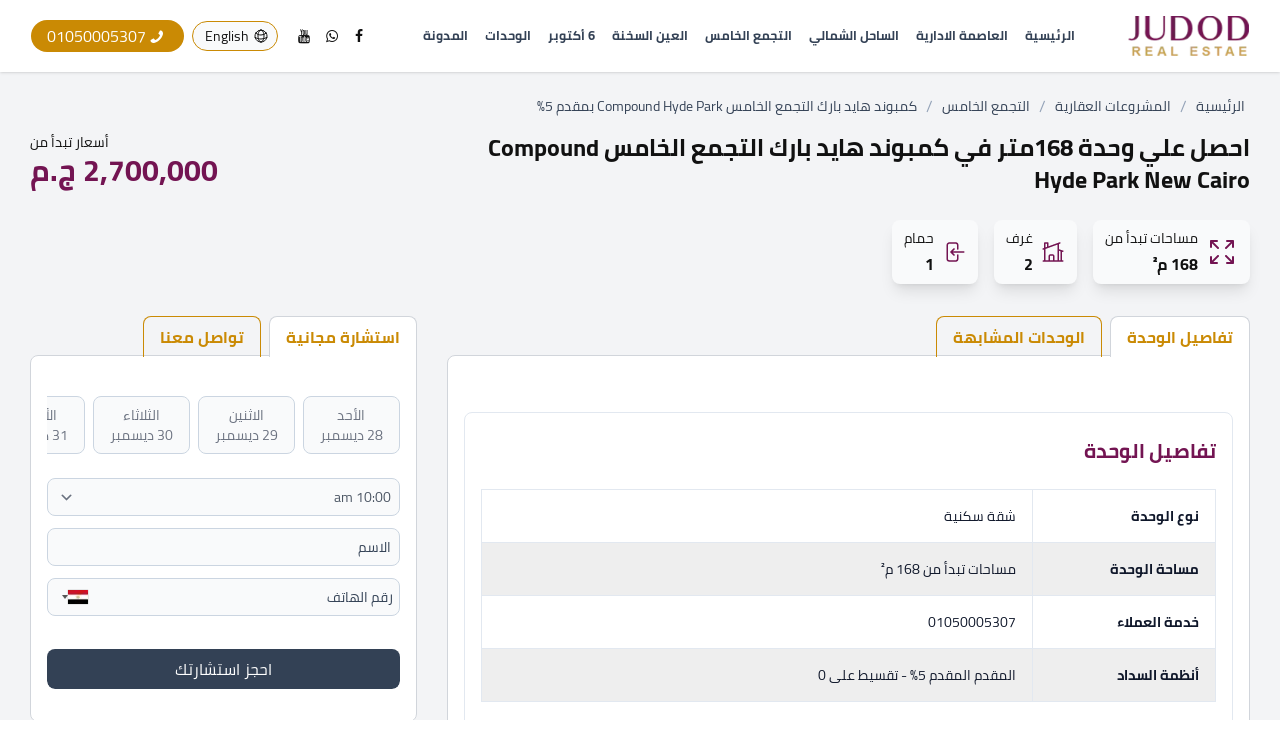

--- FILE ---
content_type: text/html; charset=UTF-8
request_url: https://jre-eg.com/units/%D8%A7%D8%AD%D8%B5%D9%84-%D8%B9%D9%84%D9%8A-%D9%88%D8%AD%D8%AF%D9%87-%D9%81%D9%8A-%D9%83%D9%85%D8%A8%D9%88%D9%86%D8%AF-%D9%87%D8%A7%D9%8A%D8%AF-%D8%A8%D8%A7%D8%B1%D9%83-%D8%A7%D9%84%D8%AA%D8%AC%D9%85/
body_size: 18280
content:
<!DOCTYPE html>
<html lang="ar" dir="rtl">
  <head>
    <meta charset="UTF-8">
    <meta name="viewport" content="width=device-width, initial-scale=1">
    
<!-- تحسين مُحركات البحث بواسطة رانك ماث برو (Rank Math PRO)-  https://s.rankmath.com/home -->
<title>شقق للبيع في التجمع الخامس في Compound Hyde Park New Cairo كمبوند هايد بارك . أفضل كمبوند بالتجمع الخامس</title>
<link rel='preload' href='https://jre-eg.com/wp-content/themes/judod/assets/images/logo.webp' as='image' imagesrcset='' imagesizes='' />
<link rel='preload' href='https://jre-eg.com/wp-content/uploads/2022/11/شقق-هايد-بارك-التجمع-الخامس-1.webp' as='image' imagesrcset='' imagesizes='' />

<meta name="description" content="امتلك شقق للبيع في التجمع الخامس بمساحة 168 م٢ في كمبوند هايد بارك Compound Hyde Park New Cairo - مشاريع التجمع الخامس.. حيث فرصة السكن الفاخر و الاستثمار العقاري الناجح"/>
<meta name="robots" content="follow, index, max-snippet:-1, max-video-preview:-1, max-image-preview:large"/>
<link rel="canonical" href="https://jre-eg.com/units/%d8%a7%d8%ad%d8%b5%d9%84-%d8%b9%d9%84%d9%8a-%d9%88%d8%ad%d8%af%d9%87-%d9%81%d9%8a-%d9%83%d9%85%d8%a8%d9%88%d9%86%d8%af-%d9%87%d8%a7%d9%8a%d8%af-%d8%a8%d8%a7%d8%b1%d9%83-%d8%a7%d9%84%d8%aa%d8%ac%d9%85/" />
<meta property="og:locale" content="ar_AR" />
<meta property="og:type" content="article" />
<meta property="og:title" content="شقق للبيع في التجمع الخامس في Compound Hyde Park New Cairo كمبوند هايد بارك . أفضل كمبوند بالتجمع الخامس" />
<meta property="og:description" content="امتلك شقق للبيع في التجمع الخامس بمساحة 168 م٢ في كمبوند هايد بارك Compound Hyde Park New Cairo - مشاريع التجمع الخامس.. حيث فرصة السكن الفاخر و الاستثمار العقاري الناجح" />
<meta property="og:url" content="https://jre-eg.com/units/%d8%a7%d8%ad%d8%b5%d9%84-%d8%b9%d9%84%d9%8a-%d9%88%d8%ad%d8%af%d9%87-%d9%81%d9%8a-%d9%83%d9%85%d8%a8%d9%88%d9%86%d8%af-%d9%87%d8%a7%d9%8a%d8%af-%d8%a8%d8%a7%d8%b1%d9%83-%d8%a7%d9%84%d8%aa%d8%ac%d9%85/" />
<meta property="og:site_name" content="جُدد JUDOD" />
<meta property="og:updated_time" content="2024-03-25T16:45:22+02:00" />
<meta property="og:image" content="https://jre-eg.com/wp-content/uploads/2022/11/كمبوند-هايد-بارك-القاهرة-الجديدة-1.webp" />
<meta property="og:image:secure_url" content="https://jre-eg.com/wp-content/uploads/2022/11/كمبوند-هايد-بارك-القاهرة-الجديدة-1.webp" />
<meta property="og:image:width" content="1280" />
<meta property="og:image:height" content="720" />
<meta property="og:image:alt" content="كمبوند-هايد-بارك-القاهرة-الجديدة" />
<meta property="og:image:type" content="image/webp" />
<meta name="twitter:card" content="summary_large_image" />
<meta name="twitter:title" content="شقق للبيع في التجمع الخامس في Compound Hyde Park New Cairo كمبوند هايد بارك . أفضل كمبوند بالتجمع الخامس" />
<meta name="twitter:description" content="امتلك شقق للبيع في التجمع الخامس بمساحة 168 م٢ في كمبوند هايد بارك Compound Hyde Park New Cairo - مشاريع التجمع الخامس.. حيث فرصة السكن الفاخر و الاستثمار العقاري الناجح" />
<meta name="twitter:image" content="https://jre-eg.com/wp-content/uploads/2022/11/كمبوند-هايد-بارك-القاهرة-الجديدة-1.webp" />
<!-- /إضافة تحسين محركات البحث لووردبريس Rank Math -->

<link rel='stylesheet' id='ht_ctc_main_css-css' href='https://jre-eg.com/wp-content/cache/flying-press/500ae0bbbfb0.main.css' type='text/css' media='all' />
<style id='classic-theme-styles-inline-css' type='text/css'>/*! This file is auto-generated */
.wp-block-button__link{color:#fff;background-color:#32373c;border-radius:9999px;box-shadow:none;text-decoration:none;padding:calc(.667em + 2px) calc(1.333em + 2px);font-size:1.125em}.wp-block-file__button{background:#32373c;color:#fff;text-decoration:none}</style>
<link rel='stylesheet' id='jawda-style-css' href='https://jre-eg.com/wp-content/cache/flying-press/ca6b9f315bee.post.css' type='text/css' media='all' />
<script type="text/javascript" src="https://jre-eg.com/wp-includes/js/jquery/jquery.min.js?ver=826eb77e86b0" id="jquery-core-js"></script>
<script type="text/javascript" src="https://jre-eg.com/wp-includes/js/jquery/jquery-migrate.min.js?ver=9ffeb32e2d9e" id="jquery-migrate-js"></script>

<!-- Google Tag Manager -->
<script>(function(w,d,s,l,i){w[l]=w[l]||[];w[l].push({'gtm.start':
new Date().getTime(),event:'gtm.js'});var f=d.getElementsByTagName(s)[0],
j=d.createElement(s),dl=l!='dataLayer'?'&l='+l:'';j.async=true;j.src=
'https://www.googletagmanager.com/gtm.js?id='+i+dl;f.parentNode.insertBefore(j,f);
})(window,document,'script','dataLayer','GTM-NMBBT9DQ');</script>
<!-- End Google Tag Manager -->


<meta name="google-site-verification" content="tsNro_ztVSqf2hCfZOl37cwcT-YXOl_1dvJMrNTFKOU" />
<meta name="google-site-verification" content="Z3c13RaQLYK-6ppWEivsUZNH0mYoxDdzkwfRFHR6lqg" />
<link rel="apple-touch-icon" sizes="180x180" href="https://jre-eg.com/wp-content/themes/judod/assets/favicons/apple-touch-icon.png"><link rel="icon" type="image/png" sizes="32x32" href="https://jre-eg.com/wp-content/themes/judod/assets/favicons/favicon-32x32.png"><link rel="icon" type="image/png" sizes="16x16" href="https://jre-eg.com/wp-content/themes/judod/assets/favicons/favicon-16x16.png"><link rel="manifest" href="https://jre-eg.com/wp-content/themes/judod/assets/favicons/site.webmanifest"><link rel="mask-icon" href="https://jre-eg.com/wp-content/themes/judod/assets/favicons/safari-pinned-tab.svg" color="#5bbad5"><link rel="shortcut icon" href="https://jre-eg.com/wp-content/themes/judod/assets/favicons/favicon.ico"><meta name="msapplication-TileColor" content="#ffffff"><meta name="msapplication-config" content="https://jre-eg.com/wp-content/themes/judod/assets/favicons/browserconfig.xml"><meta name="theme-color" content="#ffffff">
    		<style type="text/css" id="wp-custom-css">ul.JawdaTabsLinks.inline-flex.pt-2.w-full.text-yellow-500.justify-center.lg\:justify-start {
    margin-right: -5px;
}
.fixed.responsebox {
    display: none!important;
}</style>
		<noscript><style>.perfmatters-lazy[data-src]{display:none !important;}</style></noscript><style>.perfmatters-lazy-youtube{position:relative;width:100%;max-width:100%;height:0;padding-bottom:56.23%;overflow:hidden}.perfmatters-lazy-youtube img{position:absolute;top:0;right:0;bottom:0;left:0;display:block;width:100%;max-width:100%;height:auto;margin:auto;border:none;cursor:pointer;transition:.5s all;-webkit-transition:.5s all;-moz-transition:.5s all}.perfmatters-lazy-youtube img:hover{-webkit-filter:brightness(75%)}.perfmatters-lazy-youtube .play{position:absolute;top:50%;left:50%;right:auto;width:68px;height:48px;margin-left:-34px;margin-top:-24px;background:url(https://jre-eg.com/wp-content/plugins/perfmatters/img/youtube.svg) no-repeat;background-position:center;background-size:cover;pointer-events:none;filter:grayscale(1)}.perfmatters-lazy-youtube:hover .play{filter:grayscale(0)}.perfmatters-lazy-youtube iframe{position:absolute;top:0;left:0;width:100%;height:100%;z-index:99}.perfmatters-lazy.pmloaded,.perfmatters-lazy.pmloaded>img,.perfmatters-lazy>img.pmloaded,.perfmatters-lazy[data-ll-status=entered]{animation:500ms pmFadeIn}@keyframes pmFadeIn{0%{opacity:0}100%{opacity:1}}</style>	 <!-- Google tag (gtag.js) -->
<script async src="https://www.googletagmanager.com/gtag/js?id=G-ZV98GBBWGG"></script>
<script>
  window.dataLayer = window.dataLayer || [];
  function gtag(){dataLayer.push(arguments);}
  gtag('js', new Date());

  gtag('config', 'G-ZV98GBBWGG');
</script>
  </head>
  <body>
	  <!-- Google Tag Manager (noscript) -->
<noscript><iframe src="https://www.googletagmanager.com/ns.html?id=GTM-NMBBT9DQ"
height="0" width="0" style="display:none;visibility:hidden"></iframe></noscript>
<!-- End Google Tag Manager (noscript) -->
	  <!--تاج منجر */ -->
    <header class="header relative z-99 bg-white shadow">
  		<div id="header" class="z-99">
  			<div class="container-fluid">
  				<div class="row lg:px-4 flex items-center border-b lg:border-none">
  					<div class="col-md-12 flex items-center justify-between">
  						<a class="logo py-2 grow xl:grow-0 flex" href="https://jre-eg.com/">
  							<img class="w-auto md:max-w-70 lg:max-w-full h-auto max-h-6 lg:max-h-10 block" src="https://jre-eg.com/wp-content/themes/judod/assets/images/logo.webp" width="160" height="53" alt="جُدد العقارية"  loading="eager" fetchpriority="high" decoding="async"/>
  						</a>
  						<div class="navi order-1 xl:order-none">
  							<div class="menu">
  								<a href="#" class="nav-button" aria-label="menu" id="navi"></a>
  								<nav role="navigation" id="nav-main" class="nav font-bold">
                                          <ul id="respMenu" class="ace-responsive-menu"><li id="menu-item-46" class="menu-item menu-item-type-post_type menu-item-object-page menu-item-home menu-item-46"><a href="https://jre-eg.com/">الرئيسية</a></li>
<li id="menu-item-49" class="menu-item menu-item-type-taxonomy menu-item-object-city menu-item-49"><a href="https://jre-eg.com/city/%d8%a7%d9%84%d8%b9%d8%a7%d8%b5%d9%85%d8%a9-%d8%a7%d9%84%d8%a7%d8%af%d8%a7%d8%b1%d9%8a%d8%a9-%d8%a7%d9%84%d8%ac%d8%af%d9%8a%d8%af%d8%a9/">العاصمة الادارية</a></li>
<li id="menu-item-48" class="menu-item menu-item-type-taxonomy menu-item-object-city menu-item-48"><a href="https://jre-eg.com/city/%d8%a7%d9%84%d8%b3%d8%a7%d8%ad%d9%84-%d8%a7%d9%84%d8%b4%d9%85%d8%a7%d9%84%d9%8a/">الساحل الشمالي</a></li>
<li id="menu-item-47" class="menu-item menu-item-type-taxonomy menu-item-object-city menu-item-47"><a href="https://jre-eg.com/city/%d8%a7%d9%84%d8%aa%d8%ac%d9%85%d8%b9-%d8%a7%d9%84%d8%ae%d8%a7%d9%85%d8%b3/">التجمع الخامس</a></li>
<li id="menu-item-51" class="menu-item menu-item-type-taxonomy menu-item-object-city menu-item-51"><a href="https://jre-eg.com/city/%d8%a7%d9%84%d8%b9%d9%8a%d9%86-%d8%a7%d9%84%d8%b3%d8%ae%d9%86%d8%a9/">العين السخنة</a></li>
<li id="menu-item-274" class="menu-item menu-item-type-taxonomy menu-item-object-city menu-item-274"><a href="https://jre-eg.com/city/%d9%85%d8%af%d9%8a%d9%86%d8%a9-6-%d8%a3%d9%83%d8%aa%d9%88%d8%a8%d8%b1/">6 أكتوبر</a></li>
<li id="menu-item-284" class="menu-item menu-item-type-post_type menu-item-object-page menu-item-284"><a href="https://jre-eg.com/%d8%a7%d9%84%d9%88%d8%ad%d8%af%d8%a7%d8%aa/">الوحدات</a></li>
<li id="menu-item-283" class="menu-item menu-item-type-post_type menu-item-object-page menu-item-283"><a href="https://jre-eg.com/%d8%a7%d9%84%d9%85%d8%af%d9%88%d9%86%d8%a9/">المدونة</a></li>
</ul>                      								</nav>
  							</div>
  						</div>
  						<div class="flex items-center space-s-2">
  							<ul class="hidden lg:flex xl:me-2 space-s-1 lg:space-s-2 text-xs lg:text-sm transition-all">
                                                        <li class="hover:text-yellow-600 flex items-center">
    									<a target="_blank" href="https://www.facebook.com/judodRE/"><i class="icon-facebook" title="facebook"></i></a>
    								</li>
                                                        <li class="hover:text-yellow-600 flex items-center">
    									<a target="_blank" href="https://api.whatsapp.com/send?phone=201050005307&text=%D8%B4%D9%82%D9%82+%D9%84%D9%84%D8%A8%D9%8A%D8%B9+%D9%81%D9%8A+%D8%A7%D9%84%D8%AA%D8%AC%D9%85%D8%B9+%D8%A7%D9%84%D8%AE%D8%A7%D9%85%D8%B3+%D9%81%D9%8A+Compound+Hyde+Park+New+Cairo+%D9%83%D9%85%D8%A8%D9%88%D9%86%D8%AF+%D9%87%D8%A7%D9%8A%D8%AF+%D8%A8%D8%A7%D8%B1%D9%83+.+%D8%A3%D9%81%D8%B6%D9%84+%D9%83%D9%85%D8%A8%D9%88%D9%86%D8%AF+%D8%A8%D8%A7%D9%84%D8%AA%D8%AC%D9%85%D8%B9+%D8%A7%D9%84%D8%AE%D8%A7%D9%85%D8%B3"><i class="icon-whatsapp" title="whatsapp"></i></a>
    								</li>
                                                                          <li class="hover:text-orange-500 flex items-center">
                      <a target="_blank" href="https://www.youtube.com/channel/UClF7xiGtYVBdbKIqa6h25cg"><i class="icon-youtube" title="youtube"></i></a>
                    </li>
                    							</ul>
  							<div class="header-language flex items-center py-1 px-2 text-xs lg:text-sm text-center list-none bg-gray-50 border border-yellow-600 rounded-full hover:bg-yellow-700 hover:text-white">
  								<svg xmlns="http://www.w3.org/2000/svg" fill="none" viewBox="0 0 24 24" stroke-width="1.5" stroke="currentColor" class="hidden lg:inline w-4 h-4">
  									<path stroke-linecap="round" stroke-linejoin="round"
  										d="M12 21a9.004 9.004 0 008.716-6.747M12 21a9.004 9.004 0 01-8.716-6.747M12 21c2.485 0 4.5-4.03 4.5-9S14.485 3 12 3m0 18c-2.485 0-4.5-4.03-4.5-9S9.515 3 12 3m0 0a8.997 8.997 0 017.843 4.582M12 3a8.997 8.997 0 00-7.843 4.582m15.686 0A11.953 11.953 0 0112 10.5c-2.998 0-5.74-1.1-7.843-2.918m15.686 0A8.959 8.959 0 0121 12c0 .778-.099 1.533-.284 2.253m0 0A17.919 17.919 0 0112 16.5c-3.162 0-6.133-.815-8.716-2.247m0 0A9.015 9.015 0 013 12c0-1.605.42-3.113 1.157-4.418" />
  								</svg>
  								<ul>
  									<li class="header-language__item lg:px-1 current-lang hidden"><a hreflang="ar" href="https://jre-eg.com/units/%d8%a7%d8%ad%d8%b5%d9%84-%d8%b9%d9%84%d9%8a-%d9%88%d8%ad%d8%af%d9%87-%d9%81%d9%8a-%d9%83%d9%85%d8%a8%d9%88%d9%86%d8%af-%d9%87%d8%a7%d9%8a%d8%af-%d8%a8%d8%a7%d8%b1%d9%83-%d8%a7%d9%84%d8%aa%d8%ac%d9%85/" lang="ar">العربية</a></li><li class="header-language__item inline-block lg:px-1"><a hreflang="en" href="https://jre-eg.com/en/" lang="en-US">English</a></li>  								</ul>
  							</div>
  							  							<a href="tel:01050005307" class="lg:me-0 ms-3 px-2 lg:px-4 py-1 rounded-full inline-block text-xs lg:text-base font-medium text-white bg-yellow-600 hover:bg-yellow-700">
  								<span class="inline-block whitespace-nowrap"><i class="icon-phone -ms-1 hidden lg:inline"></i>01050005307</span>
  							</a>
                  						</div>
  					</div>
  				</div>
  			</div>
  		</div>
  	</header>
<div class="bg-gray-100">
  <div class="container">
    <div class="row">
      <div class="col-md-12">
        <nav class="flex mt-4" aria-label="Breadcrumb"><ol class="Breadcrumbslinks flex flex-wrap items-center"><li class="flex items-center"><a href="https://jre-eg.com/" class="flex items-center text-sm font-medium text-slate-700 hover:text-j-primary">الرئيسية</a></li><li><div class="flex items-center"><span class="mx-1 text-slate-400">/</span>
      <a href="https://jre-eg.com/projects" class="mr-1 text-sm font-medium text-slate-700 hover:text-j-primary md:mr-2">المشروعات العقارية</a></div></li><li><div class="flex items-center"><span class="mx-1 text-slate-400">/</span><a href="https://jre-eg.com/city/%d8%a7%d9%84%d8%aa%d8%ac%d9%85%d8%b9-%d8%a7%d9%84%d8%ae%d8%a7%d9%85%d8%b3/" class="mr-1 text-sm font-medium text-slate-700 hover:text-j-primary md:mr-2">التجمع الخامس</a></div></li><li><div class="flex items-center"><span class="mx-1 text-slate-400">/</span><a href="https://jre-eg.com/projects/%d9%83%d9%85%d8%a8%d9%88%d9%86%d8%af-%d9%87%d8%a7%d9%8a%d8%af-%d8%a8%d8%a7%d8%b1%d9%83-%d8%a7%d9%84%d8%aa%d8%ac%d9%85%d8%b9-%d8%a7%d9%84%d8%ae%d8%a7%d9%85%d8%b3/" class="mr-1 text-sm font-medium text-slate-700 hover:text-j-primary md:mr-2">كمبوند هايد بارك التجمع الخامس Compound Hyde Park بمقدم 5%</a></div></li></ol></nav>      </div>
    </div>
    <div class="row">
      <div class="col-md-8">
        <h1 class="mb-6 text-lg lg:text-2xl font-bold">احصل علي  وحدة 168متر في كمبوند هايد بارك التجمع الخامس Compound Hyde Park New Cairo</h1>
        <div class="mt-4 flex items-center flex-wrap">

                      <div class="py-2 px-3 me-4 mb-4 lg:me-4 lg:mb-0 shadow-lg flex items-center rounded-lg bg-gray-50 grow lg:grow-0">
              <svg xmlns="http://www.w3.org/2000/svg" fill="none" viewBox="0 0 24 24" stroke-width="1.5" stroke="currentColor" class="w-8 h-8 me-2 text-j-primary">
                <path stroke-linecap="round" stroke-linejoin="round" d="M3.75 3.75v4.5m0-4.5h4.5m-4.5 0L9 9M3.75 20.25v-4.5m0 4.5h4.5m-4.5 0L9 15M20.25 3.75h-4.5m4.5 0v4.5m0-4.5L15 9m5.25 11.25h-4.5m4.5 0v-4.5m0 4.5L15 15" />
              </svg>
              <div class="flex flex-col">
                <div class="text-sm">مساحات تبدأ من</div>
                <div class="mt-1 text-base font-bold">168 م²</div>
              </div>
            </div>
          
                      <div class="py-2 px-3 me-4 mb-4 lg:me-4 lg:mb-0 shadow-lg flex items-center rounded-lg bg-gray-50 grow lg:grow-0">
              <svg xmlns="http://www.w3.org/2000/svg" fill="none" viewBox="0 0 24 24" stroke-width="1.5" stroke="currentColor" class="w-6 h-6 me-2 text-j-primary">
                <path stroke-linecap="round" stroke-linejoin="round" d="M8.25 21v-4.875c0-.621.504-1.125 1.125-1.125h2.25c.621 0 1.125.504 1.125 1.125V21m0 0h4.5V3.545M12.75 21h7.5V10.75M2.25 21h1.5m18 0h-18M2.25 9l4.5-1.636M18.75 3l-1.5.545m0 6.205l3 1m1.5.5l-1.5-.5M6.75 7.364V3h-3v18m3-13.636l10.5-3.819" />
              </svg>
              <div class="flex flex-col">
                <div class="text-sm">غرف</div>
                <div class="mt-1 text-base font-bold">2</div>
              </div>
            </div>
          
                      <div class="py-2 px-3 me-4 mb-4 lg:me-4 lg:mb-0 shadow-lg flex items-center rounded-lg bg-gray-50 grow lg:grow-0">
              <svg xmlns="http://www.w3.org/2000/svg" fill="none" viewBox="0 0 24 24" stroke-width="1.5" stroke="currentColor" class="w-6 h-6 me-2 text-j-primary">
                <path stroke-linecap="round" stroke-linejoin="round" d="M15.75 9V5.25A2.25 2.25 0 0013.5 3h-6a2.25 2.25 0 00-2.25 2.25v13.5A2.25 2.25 0 007.5 21h6a2.25 2.25 0 002.25-2.25V15M12 9l-3 3m0 0l3 3m-3-3h12.75" />
              </svg>
              <div class="flex flex-col">
                <div class="text-sm">حمام</div>
                <div class="mt-1 text-base font-bold">1</div>
              </div>
            </div>
          
        </div>
      </div>
      <div class="col-md-4">
                  <div class="w-full flex flex-col lg:items-end">
            <span class="text-sm">أسعار تبدأ من</span>
            <span class="text-xl lg:text-3xl font-bold text-j-primary">2,700,000 ج.م</span>
          </div>
        
        <!--call to action-->
        <div class="flex mt-2 lg:justify-end space-s-2 lg:hidden">
                      <a href="tel:01050005307" class="w-full lg:w-auto px-4 py-1 mt-2 flex justify-center items-center text-sm lg:text-base text-white rounded-lg bg-j-primary hover:bg-slate-800 transition">
              <i class="icon-phone"></i>
              <span class="whitespace-nowrap">اتصل</span>
            </a>
                                <a href="https://api.whatsapp.com/send?phone=201050005307&text=%D8%B4%D9%82%D9%82+%D9%84%D9%84%D8%A8%D9%8A%D8%B9+%D9%81%D9%8A+%D8%A7%D9%84%D8%AA%D8%AC%D9%85%D8%B9+%D8%A7%D9%84%D8%AE%D8%A7%D9%85%D8%B3+%D9%81%D9%8A+Compound+Hyde+Park+New+Cairo+%D9%83%D9%85%D8%A8%D9%88%D9%86%D8%AF+%D9%87%D8%A7%D9%8A%D8%AF+%D8%A8%D8%A7%D8%B1%D9%83+.+%D8%A3%D9%81%D8%B6%D9%84+%D9%83%D9%85%D8%A8%D9%88%D9%86%D8%AF+%D8%A8%D8%A7%D9%84%D8%AA%D8%AC%D9%85%D8%B9+%D8%A7%D9%84%D8%AE%D8%A7%D9%85%D8%B3" class="w-full lg:w-auto px-4 py-1 mt-2 flex justify-center items-center text-sm lg:text-base text-white rounded-lg bg-green-500 hover:bg-green-600 transition">
              <i class="icon-whatsapp"></i>
              <span class="whitespace-nowrap">واتساب</span>
            </a>
                  </div>
      </div>
    </div>
    <div class="row">
      <div class="col-md-8">

        <div class="JawdaTabs sidebarTabs w-full mt-4">
          <ul class="JawdaTabsLinks inline-flex w-full -mb-0.5 text-yellow-600 justify-center lg:justify-start border-yellow-600">
            <li class="active rounded-t-lg px-4 text-sm lg:text-base text-yellow-600 font-semibold py-2 border-r border-l border-t border-gray-300">
              <a href="#contentfirsttab">تفاصيل الوحدة</a>
            </li>
            <li class="px-4 py-2 mr-2 font-semibold rounded-t-lg text-sm lg:text-base border-r border-l border-t border-yellow-600">
              <a href="#contentsecondtab">الوحدات المشابهة</a>
            </li>

          </ul>
          <div class="tab-contents p-4 bg-white border border-gray-300 rounded-b-lg rounded-tl-lg">
            <div id="contentfirsttab" class="thetab py-4">

              <div class="my-6 p-4 bg-white border rounded-lg overflow-hidden">
                <div class="my-2 font-bold text-lg lg:text-xl text-j-primary">تفاصيل الوحدة</div>
                <table class="rowsbgoddeven w-full my-6 text-xs lg:text-sm text-start text-slate-900 border border-collapse">
                  <tbody>
                                          <tr class="border-b">
                        <th class="lg:w-1/4 py-2 px-4 lg:p-4 border-l font-bold text-slate-900 whitespace-nowrap">نوع الوحدة</th>
                        <td class="py-2 px-4 lg:p-4"><a href="https://jre-eg.com/unit-type/%d8%b4%d9%82%d8%a9-%d8%b3%d9%83%d9%86%d9%8a%d8%a9/">شقة سكنية</a></td>
                      </tr>
                                                              <tr class="border-b">
                        <th class="lg:w-1/4 py-2 px-4 lg:p-4 border-l font-bold text-slate-900 whitespace-nowrap">مساحة الوحدة</th>
                        <td class="py-2 px-4 lg:p-4">مساحات تبدأ من 168 م²</td>
                      </tr>
                                                              <tr class="border-b">
                        <th class="lg:w-1/4 py-2 px-4 lg:p-4 border-l font-bold text-slate-900 whitespace-nowrap">خدمة العملاء</th>
                        <td class="py-2 px-4 lg:p-4"><a href="tel:01050005307">01050005307</a></td>
                      </tr>
                                                              <tr class="border-b">
                        <th class="lg:w-1/4 py-2 px-4 lg:p-4 border-l font-bold text-slate-900 whitespace-nowrap">أنظمة السداد</th>
                        <td class="py-2 px-4 lg:p-4">المقدم المقدم 5%  - تقسيط على 0</td>
                      </tr>
                                      </tbody>
                </table>

                <div class="p-slider overflow-hidden">
                  <div id="p-main-slider">
                    <img loading="eager"=lazy class="inline" src="https://jre-eg.com/wp-content/uploads/2022/11/شقق-هايد-بارك-التجمع-الخامس-1.webp" width="32" height="32" alt="احصل علي  وحدة 168متر في كمبوند هايد بارك التجمع الخامس Compound Hyde Park New Cairo" loading="eager" fetchpriority="high" decoding="async"><img loading=lazy class="inline" src="https://jre-eg.com/wp-content/uploads/2022/11/كمبوند-هايد-بارك-التجمع-الخامس-1.jpg" width="32" height="32" alt="احصل علي  وحدة 168متر في كمبوند هايد بارك التجمع الخامس Compound Hyde Park New Cairo" loading="lazy" fetchpriority="low"><img loading=lazy class="inline" src="https://jre-eg.com/wp-content/uploads/2022/11/كمبوند-هايد-بارك-القاهرة-الجديدة-1.webp" width="32" height="32" alt="احصل علي  وحدة 168متر في كمبوند هايد بارك التجمع الخامس Compound Hyde Park New Cairo" loading="lazy" fetchpriority="low"><img loading=lazy class="inline" src="https://jre-eg.com/wp-content/uploads/2022/11/Compound-Hyde-Park-New-Cairo-1.webp" width="32" height="32" alt="احصل علي  وحدة 168متر في كمبوند هايد بارك التجمع الخامس Compound Hyde Park New Cairo" loading="lazy" fetchpriority="low"><img loading=lazy class="inline" src="https://jre-eg.com/wp-content/uploads/2022/11/hyde-park-التجمع-الخامس-1.webp" width="32" height="32" alt="احصل علي  وحدة 168متر في كمبوند هايد بارك التجمع الخامس Compound Hyde Park New Cairo" loading="lazy" fetchpriority="low"><img loading=lazy class="inline" src="https://jre-eg.com/wp-content/uploads/2022/11/سعر-المتر-في-هايد-بارك-التجمع-الخامس-1.webp" width="32" height="32" alt="احصل علي  وحدة 168متر في كمبوند هايد بارك التجمع الخامس Compound Hyde Park New Cairo" loading="lazy" fetchpriority="low">                  </div>
                  <div class="slider-nav">
                    <img class="item-slick inline" src="https://jre-eg.com/wp-content/uploads/2022/11/شقق-هايد-بارك-التجمع-الخامس-1.webp" width="32" height="32" alt="احصل علي  وحدة 168متر في كمبوند هايد بارك التجمع الخامس Compound Hyde Park New Cairo" loading="lazy" fetchpriority="low"><img class="item-slick inline" src="https://jre-eg.com/wp-content/uploads/2022/11/كمبوند-هايد-بارك-التجمع-الخامس-1.jpg" width="32" height="32" alt="احصل علي  وحدة 168متر في كمبوند هايد بارك التجمع الخامس Compound Hyde Park New Cairo" loading="lazy" fetchpriority="low"><img class="item-slick inline" src="https://jre-eg.com/wp-content/uploads/2022/11/كمبوند-هايد-بارك-القاهرة-الجديدة-1.webp" width="32" height="32" alt="احصل علي  وحدة 168متر في كمبوند هايد بارك التجمع الخامس Compound Hyde Park New Cairo" loading="lazy" fetchpriority="low"><img class="item-slick inline" src="https://jre-eg.com/wp-content/uploads/2022/11/Compound-Hyde-Park-New-Cairo-1.webp" width="32" height="32" alt="احصل علي  وحدة 168متر في كمبوند هايد بارك التجمع الخامس Compound Hyde Park New Cairo" loading="lazy" fetchpriority="low"><img class="item-slick inline" src="https://jre-eg.com/wp-content/uploads/2022/11/hyde-park-التجمع-الخامس-1.webp" width="32" height="32" alt="احصل علي  وحدة 168متر في كمبوند هايد بارك التجمع الخامس Compound Hyde Park New Cairo" loading="lazy" fetchpriority="low"><img class="item-slick inline" src="https://jre-eg.com/wp-content/uploads/2022/11/سعر-المتر-في-هايد-بارك-التجمع-الخامس-1.webp" width="32" height="32" alt="احصل علي  وحدة 168متر في كمبوند هايد بارك التجمع الخامس Compound Hyde Park New Cairo" loading="lazy" fetchpriority="low">                  </div>
                </div>


                

                <div class="my-2 font-bold text-lg lg:text-xl text-j-primary">الوصف</div>
                <div class="main-content py-2 lg:py-4 px-2">
                  <div class="entry-content"><h2><span id="sr_almtr_fy_kmbwnd_hayd_bark_altjm_alkhams_Compound_Hyde_Park_New_Cairo"><strong>سعر المتر في <span data-sheets-value="{&quot;1&quot;:2,&quot;2&quot;:&quot;كمبوند هايد بارك التجمع الخامس Compound Hyde Park New Cairo&quot;}" data-sheets-userformat="{&quot;2&quot;:7105,&quot;3&quot;:{&quot;1&quot;:0,&quot;3&quot;:1},&quot;9&quot;:1,&quot;10&quot;:1,&quot;11&quot;:0,&quot;12&quot;:3,&quot;14&quot;:{&quot;1&quot;:3,&quot;3&quot;:1},&quot;15&quot;:&quot;Arial&quot;}">كمبوند هايد بارك التجمع الخامس Compound Hyde Park New Cairo</span></strong></span></h2>
<div class="mt-4 flex items-center flex-wrap">
<div class="py-2 px-3 me-4 mb-4 lg:me-4 lg:mb-0 shadow-lg flex items-center rounded-2xl bg-gray-50 grow lg:grow-0">
<div class="flex flex-col"></div>
</div>
</div>
<p style="text-align: right;">لم تقتصر الامتيازات العقارية في <span data-sheets-value="{&quot;1&quot;:2,&quot;2&quot;:&quot;كمبوند هايد بارك التجمع الخامس Compound Hyde Park New Cairo&quot;}" data-sheets-userformat="{&quot;2&quot;:7105,&quot;3&quot;:{&quot;1&quot;:0,&quot;3&quot;:1},&quot;9&quot;:1,&quot;10&quot;:1,&quot;11&quot;:0,&quot;12&quot;:3,&quot;14&quot;:{&quot;1&quot;:3,&quot;3&quot;:1},&quot;15&quot;:&quot;Arial&quot;}">كمبوند هايد بارك التجمع الخامس Compound Hyde Park New Cairo</span><span data-sheets-value="{&quot;1&quot;:2,&quot;2&quot;:&quot;كمبوند ميفيدا التجمع الخامس Mivida New Cairo&quot;}" data-sheets-userformat="{&quot;2&quot;:7105,&quot;3&quot;:{&quot;1&quot;:0,&quot;3&quot;:1},&quot;9&quot;:1,&quot;10&quot;:1,&quot;11&quot;:0,&quot;12&quot;:3,&quot;14&quot;:{&quot;1&quot;:3,&quot;3&quot;:1},&quot;15&quot;:&quot;Arial&quot;}"> </span>على التصميم والمساحة فحسب، إنما استطاع <a href="https://jre-eg.com/developer/%d8%b4%d8%b1%d9%83%d8%a9-%d9%87%d8%a7%d9%8a%d8%af-%d8%a8%d8%a7%d8%b1%d9%83/">شركة هايد بارك</a> أن تقدم تجربة فريدة من نوعها في عيش حياة الرفاهية والرقي، وجاءت تفاصيل الوحدة على النحو التالي:</p>
<table>
<tbody>
<tr>
<td width="222">
<p style="text-align: center;"><strong>مساحة الوحدة</strong></p>
</td>
<td width="331">
<p style="text-align: center;">168متر</p>
</td>
</tr>
<tr>
<td width="222">
<p style="text-align: center;"><strong>سعر الوحدة</strong></p>
</td>
<td width="331">
<div class="smart-ad__content">
<div class="card-intro">
<div class="card-intro__left">
<div class="card-intro__price-area">
<p class="card-intro__price" style="text-align: center;"><span style="text-align: center; font-family: inherit; font-size: inherit;">2,700,000 ج.م</span></p>
</div>
</div>
</div>
</div>
</td>
</tr>
<tr>
<td width="222">
<p style="text-align: center;"><strong>نظام التقسيط</strong></p>
</td>
<td width="331">
<p style="text-align: center;">المقدم5% – تقسيط على 8 سنوات</p>
</td>
</tr>
<tr>
<td width="222">
<p style="text-align: center;"><strong>تفاصيل الوحدة</strong></p>
</td>
<td width="331">
<p style="text-align: center;">2غرف نوم +1 حمام</p>
</td>
</tr>
<tr>
<td width="222">
<p style="text-align: center;"><strong>رقم المبيعات</strong></p>
</td>
<td width="331">
<p style="text-align: center;"><a href="tel:01050005307" target="_blank" rel="nofollow noopener">01050005307</a></p>
</td>
</tr>
</tbody>
</table>
<p style="text-align: center;"><span style="color: #0000ff;"><strong style="color: #0000ff;">ويجب التنويه إلى أن سعر شقة للبيع في كمبوند هايد بارك التجمع الخامس Compound Hyde Park New Cairo </strong></span><span style="color: #0000ff;"><strong>قد تكون تغيرت وللحصول على تحديثات الأسعار والسؤال عن سعر المتر في المشروع تواصل معنا عبر الواتس اب من </strong></span><a href="https://wa.me/201050005307?text=%D8%AC%D9%8F%D8%AF%D8%AF+%D9%84%D9%84%D8%A7%D8%B3%D8%AA%D8%AB%D9%85%D8%A7%D8%B1+%D8%A7%D9%84%D8%B9%D9%82%D8%A7%D8%B1%D9%8A+-+Judod" target="_blank" rel="nofollow noopener"><strong>هنا</strong></a>.</p>
</div>
                </div>

              </div>
              
              
              
                                              <div class="my-2 font-bold text-lg lg:text-xl text-j-primary">المميزات</div>
                <ul class="my-4 lg:my-6 p-4 border rounded-2xl bg-gray-50 flex flex-wrap text-base">
                                  </ul>
                
              <div class="p-6 my-4 bg-gray-100 border rounded-lg">
      <div class="font-bold text-lg text-j-primary">لطلب بروشور المشروع سجل هنا</div>
      
      <form action="" class="siteform flex lg:space-s-3 flex-wrap lg:flex-nowrap justify-end rounded-lg mt-4 overflow-hidden" >
      <input type="hidden" name="PageTitle" value="شقق للبيع في التجمع الخامس في Compound Hyde Park New Cairo كمبوند هايد بارك . أفضل كمبوند بالتجمع الخامس">
      <input type="hidden" name="pageURL" value="https://jre-eg.com/units/%D8%A7%D8%AD%D8%B5%D9%84-%D8%B9%D9%84%D9%8A-%D9%88%D8%AD%D8%AF%D9%87-%D9%81%D9%8A-%D9%83%D9%85%D8%A8%D9%88%D9%86%D8%AF-%D9%87%D8%A7%D9%8A%D8%AF-%D8%A8%D8%A7%D8%B1%D9%83-%D8%A7%D9%84%D8%AA%D8%AC%D9%85">
      <input type="hidden" name="action" value="my_brochure_form">
      <input type="hidden" name="countrycode" class="formcountrycode">
        <div class="search-field py-2 w-full grow">
          <input id="name" name="name" type="text" placeholder="الاسم" class="text-gray-900 text-sm block w-full border border-gray-400 rounded-lg py-1 lg:py-2 ps-2 bg-gray-50 focus:ring-fuchsia-900 focus:border-fuchsia-900" aria-label="name">
        </div>
       
        <div class="search-field py-2 w-full grow">
          <input id="phone" name="phone" type="tel" placeholder="رقم الهاتف" class="formphone text-gray-900 text-sm block w-full border border-gray-400 rounded-lg py-1 lg:py-2 ps-2 bg-gray-50 focus:ring-fuchsia-900 focus:border-fuchsia-900" aria-label="phone">
        </div>
        <div class="search-field block">
          <button class="search-submit px-4 lg:px-6 py-2 mt-2 bg-j-primary hover:bg-gray-600 text-white text-sm lg:text-base transition-all whitespace-nowrap cursor-pointer rounded-lg"  onclick="sendWhatsApp()" >
            طلب البروشور
          </button>
        </div>
        </form>
        
        
         <script>
        function sendWhatsApp() {
            var name = document.getElementById("name").value;
            var phone = document.getElementById("phone").value;
            var page = window.location.href;
            var whatsappNumber = "201050005307"; // استخدام رقم الواتساب من المتغير
            var message = "طلب البورشور%0a%0aاسم: " + name + "%0a رقم الهاتف: " + phone + "%0a الرابط: " + page;
            var whatsappURL = "https://wa.me/" + whatsappNumber + "?text=" + message;
            window.location.href = whatsappURL;
        }
    </script>
    
    </div>
            </div>
            <div id="contentsecondtab" class="thetab py-4 hidden">

              <div class="row relative">
                                    <div class="col-md-6">
                          <div class="unit-box my-2 lg:my-4 flex flex-col">
      <div class="mx-4 overflow-hidden rounded-lg shadow-xl relative z-10 shrink-0 ">
        <a href="https://jre-eg.com/units/%d8%a7%d9%85%d8%aa%d9%84%d9%83-%d8%b4%d9%82%d9%87-%d9%81%d9%8a-%d9%83%d9%85%d8%a8%d9%88%d9%86%d8%af-%d9%87%d8%a7%d9%8a%d8%af-%d8%a8%d8%a7%d8%b1%d9%83-%d8%a7%d9%84%d8%aa%d8%ac%d9%85%d8%b9-%d8%a7%d9%84/">
          <img loading=lazy src="https://jre-eg.com/wp-content/uploads/2022/11/شقق-هايد-بارك-التجمع-الخامس-3-300x169.webp" alt="امتلك شقة 191 متر في كمبوند هايد بارك التجمع الخامس Compound Hyde Park New Cairo" loading=lazy
            class="w-full h-48 hover:scale-105 transition-all duration-300" width="500" height="281"  loading="lazy" fetchpriority="low" srcset="https://jre-eg.com/wp-content/uploads/2022/11/شقق-هايد-بارك-التجمع-الخامس-3-768x432.webp 768w, https://jre-eg.com/wp-content/uploads/2022/11/شقق-هايد-بارك-التجمع-الخامس-3-300x169.webp 300w, https://jre-eg.com/wp-content/uploads/2022/11/شقق-هايد-بارك-التجمع-الخامس-3-1024x576.webp 1024w, https://jre-eg.com/wp-content/uploads/2022/11/شقق-هايد-بارك-التجمع-الخامس-3.webp 1280w" sizes="auto"/>
        </a>
        
        <div class="py-2 flex justify-between items-center items-center absolute top-2 start-2 w-full">
                      <div class="text-base rounded-l-sm text-lg p-2 bg-yellow-600 text-white hover:bg-yellow-700 transition">
              4,280,000 ج.م</div>
                                <div class="flex flex-end items-center me-1 flex-wrap space-s-2">
              
    <form action="https://jre-eg.com/wp-admin/admin-post.php">
    <input type="hidden" name="unitid" value="1999">
    <input type="hidden" name="action" value="CompareThis">
    <button class="px-2 mx-2 py-1 my-1 flex text-sm text-j-primary bg-gray-100 rounded-full border hover:bg-yellow-600 hover:border-yellow-600 hover:text-white" type="submit">
    <svg xmlns="http://www.w3.org/2000/svg" fill="none" viewBox="0 0 24 24" stroke-width="1.5" stroke="currentColor" class="w-4 h-4 mt-0.5 mt-0.5"><path stroke-linecap="round" stroke-linejoin="round" d="M7.5 21L3 16.5m0 0L7.5 12M3 16.5h13.5m0-13.5L21 7.5m0 0L16.5 12M21 7.5H7.5"></path></svg>قارن</button>
    </form>            </div>
                  </div>

      </div>
      <div
        class="unit-data w-full pt-12 p-4 -mt-8 relative bg-white rounded-lg border flex flex-col justify-between space-y-2 hover:border-j-primary hover:shadow-xl transition-all jh-400">
        <a href="https://jre-eg.com/units/%d8%a7%d9%85%d8%aa%d9%84%d9%83-%d8%b4%d9%82%d9%87-%d9%81%d9%8a-%d9%83%d9%85%d8%a8%d9%88%d9%86%d8%af-%d9%87%d8%a7%d9%8a%d8%af-%d8%a8%d8%a7%d8%b1%d9%83-%d8%a7%d9%84%d8%aa%d8%ac%d9%85%d8%b9-%d8%a7%d9%84/"
          class="block text-lg font-bold text-gray-700 hover:text-j-primary">امتلك شقة 191 متر في كمبوند هايد بارك التجمع الخامس Compound Hyde Park New Cairo</a>
                  <a href="https://jre-eg.com/city/%d8%a7%d9%84%d8%aa%d8%ac%d9%85%d8%b9-%d8%a7%d9%84%d8%ae%d8%a7%d9%85%d8%b3/" class="block text-sm lg:text-base text-gray-500 hover:text-j-primary"><i
              class="icon-location"></i>التجمع الخامس</a>
                          <a href="https://jre-eg.com/projects/%d9%83%d9%85%d8%a8%d9%88%d9%86%d8%af-%d9%87%d8%a7%d9%8a%d8%af-%d8%a8%d8%a7%d8%b1%d9%83-%d8%a7%d9%84%d8%aa%d8%ac%d9%85%d8%b9-%d8%a7%d9%84%d8%ae%d8%a7%d9%85%d8%b3/" class="block text-sm lg:text-base text-gray-500 hover:text-j-primary">
            كمبوند هايد بارك التجمع الخامس Compound Hyde Park بمقدم 5%          </a>
                <div class="mt-2 py-2 space-s-2 flex flex-wrap">
                      <div class="flex items-center">
              <div
                class="w-7 h-7 me-1 shrink-0 leading-7 rounded-full text-sm lg:text-base text-yellow-600 text-center">
                <i class="icon-bed"></i>
              </div>
              <div class="text-xs lg:text-base whitespace-nowrap">4                غرف</div>
            </div>
                                <div class="flex items-center">
              <div
                class="w-7 h-7 me-1 shrink-0 leading-7 rounded-full text-sm lg:text-base text-yellow-600 text-center">
                <i class="icon-bath"></i>
              </div>
              <div class="text-xs lg:text-base whitespace-nowrap">3                حمام</div>
            </div>
                                <div class="flex items-center">
              <div
                class="w-7 h-7 me-1 shrink-0 leading-7 rounded-full text-sm lg:text-base text-yellow-600 text-center">
                <i class="icon-resize-full"></i>
              </div>
              <div class="text-xs lg:text-base whitespace-nowrap">191                م²</div>
            </div>
                  </div>
        <div class="my-2 flex items-center flex-wrap bg-gray-50 divide-s rounded-lg border font-bold">
                      <span class="px-2 py-1 my-1 flex grow justify-center text-xs lg:text-sm text-gray-600" tabindex="0">
              المقدم 5%  المقدم            </span>
                                <span class="px-2 py-1 my-1 flex grow justify-center text-xs lg:text-sm text-gray-600" tabindex="0">
              تقسيط على 8 سنوات تقسيط            </span>
                  </div>
        <div class="w-full pt-2 space-s-2 text-sm text-white flex self-end">
                      <a href="tel:01050005307"
              class="py-1 grow text-sm md:text-base text-center bg-j-primary rounded-lg hover:bg-yellow-600 transition"
              tabindex="-1"><i class="icon-phone"></i>اتصل</a>
                                <a target="_blank"
              href="https://api.whatsapp.com/send?phone=201050005307&text=%D8%A7%D9%85%D8%AA%D9%84%D9%83+%D8%B4%D9%82%D8%A9+191+%D9%85%D8%AA%D8%B1+%D9%81%D9%8A+%D9%83%D9%85%D8%A8%D9%88%D9%86%D8%AF+%D9%87%D8%A7%D9%8A%D8%AF+%D8%A8%D8%A7%D8%B1%D9%83+%D8%A7%D9%84%D8%AA%D8%AC%D9%85%D8%B9+%D8%A7%D9%84%D8%AE%D8%A7%D9%85%D8%B3+Compound+Hyde+Park+New+Cairo"
              class="py-1 grow text-sm md:text-base text-center bg-j-primary rounded-lg hover:bg-yellow-600 transition"
              tabindex="-1"><i class="icon-whatsapp"></i>واتساب</a>
                    <a href="#contact"
            class="py-1 grow text-sm md:text-base text-center bg-j-primary rounded-lg hover:bg-yellow-600 transition"
            tabindex="-1"><i class="icon-mail"></i>رسالة</a>
        </div>

      </div>
    </div>
                      </div>
                                        <div class="col-md-6">
                          <div class="unit-box my-2 lg:my-4 flex flex-col">
      <div class="mx-4 overflow-hidden rounded-lg shadow-xl relative z-10 shrink-0 ">
        <a href="https://jre-eg.com/units/%d8%a7%d8%ad%d8%b5%d9%84-%d8%b9%d9%84%d9%8a-%d8%b4%d9%82%d9%87-%d9%81%d9%8a-%d9%83%d9%85%d8%a8%d9%88%d9%86%d8%af-%d9%87%d8%a7%d9%8a%d8%af-%d8%a8%d8%a7%d8%b1%d9%83-%d8%a7%d9%84%d8%aa%d8%ac%d9%85%d8%b9/">
          <img loading=lazy src="https://jre-eg.com/wp-content/uploads/2022/11/hyde-park-التجمع-الخامس-2-300x169.webp" alt="احصل علي شقة 157متر في كمبوند هايد بارك التجمع الخامس Compound Hyde Park New Cairo" loading=lazy
            class="w-full h-48 hover:scale-105 transition-all duration-300" width="500" height="281"  loading="lazy" fetchpriority="low" srcset="https://jre-eg.com/wp-content/uploads/2022/11/hyde-park-التجمع-الخامس-2-768x432.webp 768w, https://jre-eg.com/wp-content/uploads/2022/11/hyde-park-التجمع-الخامس-2-300x169.webp 300w, https://jre-eg.com/wp-content/uploads/2022/11/hyde-park-التجمع-الخامس-2-1024x576.webp 1024w, https://jre-eg.com/wp-content/uploads/2022/11/hyde-park-التجمع-الخامس-2.webp 1280w" sizes="auto"/>
        </a>
        
        <div class="py-2 flex justify-between items-center items-center absolute top-2 start-2 w-full">
                      <div class="text-base rounded-l-sm text-lg p-2 bg-yellow-600 text-white hover:bg-yellow-700 transition">
              3,525,000 ج.م</div>
                                <div class="flex flex-end items-center me-1 flex-wrap space-s-2">
              
    <form action="https://jre-eg.com/wp-admin/admin-post.php">
    <input type="hidden" name="unitid" value="1991">
    <input type="hidden" name="action" value="CompareThis">
    <button class="px-2 mx-2 py-1 my-1 flex text-sm text-j-primary bg-gray-100 rounded-full border hover:bg-yellow-600 hover:border-yellow-600 hover:text-white" type="submit">
    <svg xmlns="http://www.w3.org/2000/svg" fill="none" viewBox="0 0 24 24" stroke-width="1.5" stroke="currentColor" class="w-4 h-4 mt-0.5 mt-0.5"><path stroke-linecap="round" stroke-linejoin="round" d="M7.5 21L3 16.5m0 0L7.5 12M3 16.5h13.5m0-13.5L21 7.5m0 0L16.5 12M21 7.5H7.5"></path></svg>قارن</button>
    </form>            </div>
                  </div>

      </div>
      <div
        class="unit-data w-full pt-12 p-4 -mt-8 relative bg-white rounded-lg border flex flex-col justify-between space-y-2 hover:border-j-primary hover:shadow-xl transition-all jh-400">
        <a href="https://jre-eg.com/units/%d8%a7%d8%ad%d8%b5%d9%84-%d8%b9%d9%84%d9%8a-%d8%b4%d9%82%d9%87-%d9%81%d9%8a-%d9%83%d9%85%d8%a8%d9%88%d9%86%d8%af-%d9%87%d8%a7%d9%8a%d8%af-%d8%a8%d8%a7%d8%b1%d9%83-%d8%a7%d9%84%d8%aa%d8%ac%d9%85%d8%b9/"
          class="block text-lg font-bold text-gray-700 hover:text-j-primary">احصل علي شقة 157متر في كمبوند هايد بارك التجمع الخامس Compound Hyde Park New Cairo</a>
                  <a href="https://jre-eg.com/city/%d8%a7%d9%84%d8%aa%d8%ac%d9%85%d8%b9-%d8%a7%d9%84%d8%ae%d8%a7%d9%85%d8%b3/" class="block text-sm lg:text-base text-gray-500 hover:text-j-primary"><i
              class="icon-location"></i>التجمع الخامس</a>
                          <a href="https://jre-eg.com/projects/%d9%83%d9%85%d8%a8%d9%88%d9%86%d8%af-%d9%87%d8%a7%d9%8a%d8%af-%d8%a8%d8%a7%d8%b1%d9%83-%d8%a7%d9%84%d8%aa%d8%ac%d9%85%d8%b9-%d8%a7%d9%84%d8%ae%d8%a7%d9%85%d8%b3/" class="block text-sm lg:text-base text-gray-500 hover:text-j-primary">
            كمبوند هايد بارك التجمع الخامس Compound Hyde Park بمقدم 5%          </a>
                <div class="mt-2 py-2 space-s-2 flex flex-wrap">
                      <div class="flex items-center">
              <div
                class="w-7 h-7 me-1 shrink-0 leading-7 rounded-full text-sm lg:text-base text-yellow-600 text-center">
                <i class="icon-bed"></i>
              </div>
              <div class="text-xs lg:text-base whitespace-nowrap">4                غرف</div>
            </div>
                                <div class="flex items-center">
              <div
                class="w-7 h-7 me-1 shrink-0 leading-7 rounded-full text-sm lg:text-base text-yellow-600 text-center">
                <i class="icon-bath"></i>
              </div>
              <div class="text-xs lg:text-base whitespace-nowrap">2                حمام</div>
            </div>
                                <div class="flex items-center">
              <div
                class="w-7 h-7 me-1 shrink-0 leading-7 rounded-full text-sm lg:text-base text-yellow-600 text-center">
                <i class="icon-resize-full"></i>
              </div>
              <div class="text-xs lg:text-base whitespace-nowrap">157                م²</div>
            </div>
                  </div>
        <div class="my-2 flex items-center flex-wrap bg-gray-50 divide-s rounded-lg border font-bold">
                      <span class="px-2 py-1 my-1 flex grow justify-center text-xs lg:text-sm text-gray-600" tabindex="0">
              المقدم 5%  المقدم            </span>
                                <span class="px-2 py-1 my-1 flex grow justify-center text-xs lg:text-sm text-gray-600" tabindex="0">
              تقسيط على 8 سنوات تقسيط            </span>
                  </div>
        <div class="w-full pt-2 space-s-2 text-sm text-white flex self-end">
                      <a href="tel:01050005307"
              class="py-1 grow text-sm md:text-base text-center bg-j-primary rounded-lg hover:bg-yellow-600 transition"
              tabindex="-1"><i class="icon-phone"></i>اتصل</a>
                                <a target="_blank"
              href="https://api.whatsapp.com/send?phone=201050005307&text=%D8%A7%D8%AD%D8%B5%D9%84+%D8%B9%D9%84%D9%8A+%D8%B4%D9%82%D8%A9+157%D9%85%D8%AA%D8%B1+%D9%81%D9%8A+%D9%83%D9%85%D8%A8%D9%88%D9%86%D8%AF+%D9%87%D8%A7%D9%8A%D8%AF+%D8%A8%D8%A7%D8%B1%D9%83+%D8%A7%D9%84%D8%AA%D8%AC%D9%85%D8%B9+%D8%A7%D9%84%D8%AE%D8%A7%D9%85%D8%B3+Compound+Hyde+Park+New+Cairo"
              class="py-1 grow text-sm md:text-base text-center bg-j-primary rounded-lg hover:bg-yellow-600 transition"
              tabindex="-1"><i class="icon-whatsapp"></i>واتساب</a>
                    <a href="#contact"
            class="py-1 grow text-sm md:text-base text-center bg-j-primary rounded-lg hover:bg-yellow-600 transition"
            tabindex="-1"><i class="icon-mail"></i>رسالة</a>
        </div>

      </div>
    </div>
                      </div>
                                        <div class="col-md-6">
                          <div class="unit-box my-2 lg:my-4 flex flex-col">
      <div class="mx-4 overflow-hidden rounded-lg shadow-xl relative z-10 shrink-0 ">
        <a href="https://jre-eg.com/units/%d8%a7%d8%ad%d8%b5%d9%84-%d8%b9%d9%84%d9%8a-%d9%88%d8%ad%d8%af%d9%87-%d9%81%d9%8a-%d9%83%d9%85%d8%a8%d9%88%d9%86%d8%af-%d9%87%d8%a7%d9%8a%d8%af-%d8%a8%d8%a7%d8%b1%d9%83-%d8%a7%d9%84%d8%aa%d8%ac%d9%85/">
          <img loading=lazy src="https://jre-eg.com/wp-content/uploads/2022/11/كمبوند-هايد-بارك-القاهرة-الجديدة-1-300x169.webp" alt="احصل علي  وحدة 168متر في كمبوند هايد بارك التجمع الخامس Compound Hyde Park New Cairo" loading=lazy
            class="w-full h-48 hover:scale-105 transition-all duration-300" width="500" height="281"  loading="lazy" fetchpriority="low" srcset="https://jre-eg.com/wp-content/uploads/2022/11/كمبوند-هايد-بارك-القاهرة-الجديدة-1-768x432.webp 768w, https://jre-eg.com/wp-content/uploads/2022/11/كمبوند-هايد-بارك-القاهرة-الجديدة-1-300x169.webp 300w, https://jre-eg.com/wp-content/uploads/2022/11/كمبوند-هايد-بارك-القاهرة-الجديدة-1-1024x576.webp 1024w, https://jre-eg.com/wp-content/uploads/2022/11/كمبوند-هايد-بارك-القاهرة-الجديدة-1.webp 1280w" sizes="auto"/>
        </a>
        
        <div class="py-2 flex justify-between items-center items-center absolute top-2 start-2 w-full">
                      <div class="text-base rounded-l-sm text-lg p-2 bg-yellow-600 text-white hover:bg-yellow-700 transition">
              2,700,000 ج.م</div>
                                <div class="flex flex-end items-center me-1 flex-wrap space-s-2">
              
    <form action="https://jre-eg.com/wp-admin/admin-post.php">
    <input type="hidden" name="unitid" value="1984">
    <input type="hidden" name="action" value="CompareThis">
    <button class="px-2 mx-2 py-1 my-1 flex text-sm text-j-primary bg-gray-100 rounded-full border hover:bg-yellow-600 hover:border-yellow-600 hover:text-white" type="submit">
    <svg xmlns="http://www.w3.org/2000/svg" fill="none" viewBox="0 0 24 24" stroke-width="1.5" stroke="currentColor" class="w-4 h-4 mt-0.5 mt-0.5"><path stroke-linecap="round" stroke-linejoin="round" d="M7.5 21L3 16.5m0 0L7.5 12M3 16.5h13.5m0-13.5L21 7.5m0 0L16.5 12M21 7.5H7.5"></path></svg>قارن</button>
    </form>            </div>
                  </div>

      </div>
      <div
        class="unit-data w-full pt-12 p-4 -mt-8 relative bg-white rounded-lg border flex flex-col justify-between space-y-2 hover:border-j-primary hover:shadow-xl transition-all jh-400">
        <a href="https://jre-eg.com/units/%d8%a7%d8%ad%d8%b5%d9%84-%d8%b9%d9%84%d9%8a-%d9%88%d8%ad%d8%af%d9%87-%d9%81%d9%8a-%d9%83%d9%85%d8%a8%d9%88%d9%86%d8%af-%d9%87%d8%a7%d9%8a%d8%af-%d8%a8%d8%a7%d8%b1%d9%83-%d8%a7%d9%84%d8%aa%d8%ac%d9%85/"
          class="block text-lg font-bold text-gray-700 hover:text-j-primary">احصل علي  وحدة 168متر في كمبوند هايد بارك التجمع الخامس Compound Hyde Park New Cairo</a>
                  <a href="https://jre-eg.com/city/%d8%a7%d9%84%d8%aa%d8%ac%d9%85%d8%b9-%d8%a7%d9%84%d8%ae%d8%a7%d9%85%d8%b3/" class="block text-sm lg:text-base text-gray-500 hover:text-j-primary"><i
              class="icon-location"></i>التجمع الخامس</a>
                          <a href="https://jre-eg.com/projects/%d9%83%d9%85%d8%a8%d9%88%d9%86%d8%af-%d9%87%d8%a7%d9%8a%d8%af-%d8%a8%d8%a7%d8%b1%d9%83-%d8%a7%d9%84%d8%aa%d8%ac%d9%85%d8%b9-%d8%a7%d9%84%d8%ae%d8%a7%d9%85%d8%b3/" class="block text-sm lg:text-base text-gray-500 hover:text-j-primary">
            كمبوند هايد بارك التجمع الخامس Compound Hyde Park بمقدم 5%          </a>
                <div class="mt-2 py-2 space-s-2 flex flex-wrap">
                      <div class="flex items-center">
              <div
                class="w-7 h-7 me-1 shrink-0 leading-7 rounded-full text-sm lg:text-base text-yellow-600 text-center">
                <i class="icon-bed"></i>
              </div>
              <div class="text-xs lg:text-base whitespace-nowrap">2                غرف</div>
            </div>
                                <div class="flex items-center">
              <div
                class="w-7 h-7 me-1 shrink-0 leading-7 rounded-full text-sm lg:text-base text-yellow-600 text-center">
                <i class="icon-bath"></i>
              </div>
              <div class="text-xs lg:text-base whitespace-nowrap">1                حمام</div>
            </div>
                                <div class="flex items-center">
              <div
                class="w-7 h-7 me-1 shrink-0 leading-7 rounded-full text-sm lg:text-base text-yellow-600 text-center">
                <i class="icon-resize-full"></i>
              </div>
              <div class="text-xs lg:text-base whitespace-nowrap">168                م²</div>
            </div>
                  </div>
        <div class="my-2 flex items-center flex-wrap bg-gray-50 divide-s rounded-lg border font-bold">
                      <span class="px-2 py-1 my-1 flex grow justify-center text-xs lg:text-sm text-gray-600" tabindex="0">
              المقدم 5%  المقدم            </span>
                                <span class="px-2 py-1 my-1 flex grow justify-center text-xs lg:text-sm text-gray-600" tabindex="0">
              تقسيط على 8 سنوات تقسيط            </span>
                  </div>
        <div class="w-full pt-2 space-s-2 text-sm text-white flex self-end">
                      <a href="tel:01050005307"
              class="py-1 grow text-sm md:text-base text-center bg-j-primary rounded-lg hover:bg-yellow-600 transition"
              tabindex="-1"><i class="icon-phone"></i>اتصل</a>
                                <a target="_blank"
              href="https://api.whatsapp.com/send?phone=201050005307&text=%D8%A7%D8%AD%D8%B5%D9%84+%D8%B9%D9%84%D9%8A++%D9%88%D8%AD%D8%AF%D8%A9+168%D9%85%D8%AA%D8%B1+%D9%81%D9%8A+%D9%83%D9%85%D8%A8%D9%88%D9%86%D8%AF+%D9%87%D8%A7%D9%8A%D8%AF+%D8%A8%D8%A7%D8%B1%D9%83+%D8%A7%D9%84%D8%AA%D8%AC%D9%85%D8%B9+%D8%A7%D9%84%D8%AE%D8%A7%D9%85%D8%B3+Compound+Hyde+Park+New+Cairo"
              class="py-1 grow text-sm md:text-base text-center bg-j-primary rounded-lg hover:bg-yellow-600 transition"
              tabindex="-1"><i class="icon-whatsapp"></i>واتساب</a>
                    <a href="#contact"
            class="py-1 grow text-sm md:text-base text-center bg-j-primary rounded-lg hover:bg-yellow-600 transition"
            tabindex="-1"><i class="icon-mail"></i>رسالة</a>
        </div>

      </div>
    </div>
                      </div>
                                  </div>

            </div>
            <div id="contentthirdtab" class="thetab py-4 hidden">

              <!--faq-->
              
            </div>
          </div>
        </div>

      </div>
      <!--side-bar-->
      <div class="col-md-4 mb-6 sticky top-20">
            <div class="JawdaTabs sidebarTabs w-full mt-4">
      <ul
        class="JawdaTabsLinks inline-flex w-full -mb-0.5 text-yellow-600 justify-center lg:justify-start border-yellow-600">
        <li
          class="active rounded-t-lg px-4 text-sm lg:text-base text-yellow-600 font-semibold py-2 border-r border-l border-t border-gray-300">
          <a href="#contactfirsttab">استشارة مجانية</a>
        </li>
        <li
          class="px-4 py-2 mr-2 font-semibold rounded-t-lg text-sm lg:text-base border-r border-l border-t border-yellow-600">
          <a href="#contactsecondtab">تواصل معنا</a>
        </li>
      </ul>
      <div class="tab-contents p-4 bg-white border border-gray-300 rounded-b-lg rounded-tl-lg">
        <div id="contactfirsttab" class="thetab py-4">
    <form id="meetingForm" class="siteform flex flex-wrap rounded-lg overflow-hidden">
        <input type="hidden" name="PageTitle" value="شقق للبيع في التجمع الخامس في Compound Hyde Park New Cairo كمبوند هايد بارك . أفضل كمبوند بالتجمع الخامس">
        <input type="hidden" name="countrycode" class="formcountrycode">
        <div class="search-field py-2 w-full">
            <ul id="meeting-date" class="flex pb-2 space-s-2 overflow-x-auto">
            <li><input type="radio" id="date-value-1" name="pick-date" value="28-12-2025" class="hidden peer"><label for="date-value-1" class="inline-flex justify-between items-center px-4 py-2 w-full text-gray-500 bg-gray-50 rounded-lg border border-slate-300 cursor-pointer peer-checked:border-fuchsia-900 peer-checked:text-fuchsia-900 hover:text-gray-600 hover:bg-white transition-all"><div class="block text-center text-xs lg:text-sm whitespace-nowrap"><div class="w-full">الأحد</div><div class="w-full">28 ديسمبر</div></div></label></li><li><input type="radio" id="date-value-2" name="pick-date" value="29-12-2025" class="hidden peer"><label for="date-value-2" class="inline-flex justify-between items-center px-4 py-2 w-full text-gray-500 bg-gray-50 rounded-lg border border-slate-300 cursor-pointer peer-checked:border-fuchsia-900 peer-checked:text-fuchsia-900 hover:text-gray-600 hover:bg-white transition-all"><div class="block text-center text-xs lg:text-sm whitespace-nowrap"><div class="w-full">الاثنين</div><div class="w-full">29 ديسمبر</div></div></label></li><li><input type="radio" id="date-value-3" name="pick-date" value="30-12-2025" class="hidden peer"><label for="date-value-3" class="inline-flex justify-between items-center px-4 py-2 w-full text-gray-500 bg-gray-50 rounded-lg border border-slate-300 cursor-pointer peer-checked:border-fuchsia-900 peer-checked:text-fuchsia-900 hover:text-gray-600 hover:bg-white transition-all"><div class="block text-center text-xs lg:text-sm whitespace-nowrap"><div class="w-full">الثلاثاء</div><div class="w-full">30 ديسمبر</div></div></label></li><li><input type="radio" id="date-value-4" name="pick-date" value="31-12-2025" class="hidden peer"><label for="date-value-4" class="inline-flex justify-between items-center px-4 py-2 w-full text-gray-500 bg-gray-50 rounded-lg border border-slate-300 cursor-pointer peer-checked:border-fuchsia-900 peer-checked:text-fuchsia-900 hover:text-gray-600 hover:bg-white transition-all"><div class="block text-center text-xs lg:text-sm whitespace-nowrap"><div class="w-full">الأربعاء</div><div class="w-full">31 ديسمبر</div></div></label></li><li><input type="radio" id="date-value-5" name="pick-date" value="01-01-2026" class="hidden peer"><label for="date-value-5" class="inline-flex justify-between items-center px-4 py-2 w-full text-gray-500 bg-gray-50 rounded-lg border border-slate-300 cursor-pointer peer-checked:border-fuchsia-900 peer-checked:text-fuchsia-900 hover:text-gray-600 hover:bg-white transition-all"><div class="block text-center text-xs lg:text-sm whitespace-nowrap"><div class="w-full">الخميس</div><div class="w-full">01 يناير</div></div></label></li><li><input type="radio" id="date-value-6" name="pick-date" value="02-01-2026" class="hidden peer"><label for="date-value-6" class="inline-flex justify-between items-center px-4 py-2 w-full text-gray-500 bg-gray-50 rounded-lg border border-slate-300 cursor-pointer peer-checked:border-fuchsia-900 peer-checked:text-fuchsia-900 hover:text-gray-600 hover:bg-white transition-all"><div class="block text-center text-xs lg:text-sm whitespace-nowrap"><div class="w-full">الجمعة</div><div class="w-full">02 يناير</div></div></label></li><li><input type="radio" id="date-value-7" name="pick-date" value="03-01-2026" class="hidden peer"><label for="date-value-7" class="inline-flex justify-between items-center px-4 py-2 w-full text-gray-500 bg-gray-50 rounded-lg border border-slate-300 cursor-pointer peer-checked:border-fuchsia-900 peer-checked:text-fuchsia-900 hover:text-gray-600 hover:bg-white transition-all"><div class="block text-center text-xs lg:text-sm whitespace-nowrap"><div class="w-full">السبت</div><div class="w-full">03 يناير</div></div></label></li>
            </ul>
        </div>
        <div class="search-field pt-2 w-full">
            <select id="time" class="w-full mb-3 text-gray-600 text-sm block w-full border border-slate-300 rounded-lg py-1 lg:py-2 pr-2 bg-gray-50 focus:ring-fuchsia-900 focus:border-fuchsia-900" name="time">
                <option value="10am">10:00 am</option>
                <option value="11am">11:00 am</option>
                <option value="12pm">12:00 pm</option>
                <option value="1pm">01:00 pm</option>
                <option value="2pm">02:00 pm</option>
                <option value="3pm">03:00 pm</option>
                <option value="4pm">04:00 pm</option>
                <option value="5pm">05:00 pm</option>
                <option value="6pm">06:00 pm</option>
            </select>
        </div>
        <input name="User_Name" placeholder="الاسم" type="text" aria-label="name" class="w-full pl-10 p-2 mb-3 bg-gray-50 border border-slate-300 placeholder-slate-700 text-slate-700 text-sm rounded-lg focus:ring-fuchsia-900 focus:border-fuchsia-900 block" required>
        <input name="User_Phone" type="tel" placeholder="رقم الهاتف" aria-label="phone" class="formphone bg-gray-50 border border-slate-300 placeholder-slate-700 text-slate-700 text-sm rounded-lg focus:ring-fuchsia-900 focus:border-fuchsia-900 block w-full pl-10 p-2 mb-3" required>
        <div class="search-field block w-full">
            <button class="search-submit w-full px-4 py-2 mt-2 bg-slate-700 hover:bg-slate-800 text-white text-sm lg:text-base transition-all whitespace-nowrap cursor-pointer rounded-lg" type="submit">احجز استشارتك</button>
        </div>
    </form>

    <script>
    document.addEventListener("DOMContentLoaded", function () {
        document.getElementById("meetingForm").addEventListener("submit", function (event) {
            event.preventDefault(); // منع الإرسال الافتراضي

            const form = event.target;
            const date = form.querySelector('input[name="pick-date"]:checked')?.value || "لم يتم تحديد التاريخ";
            const time = form.querySelector('[name="time"]').value;
            const name = form.querySelector('[name="User_Name"]').value;
            const phone = form.querySelector('[name="User_Phone"]').value;
            const pageTitle = "شقق للبيع في التجمع الخامس في Compound Hyde Park New Cairo كمبوند هايد بارك . أفضل كمبوند بالتجمع الخامس";

            if (!name || !phone || !date) {
                alert("يرجى تعبئة جميع الحقول المطلوبة.");
                return;
            }

            const whatsappNumber = "201050005307";
            const url = `https://wa.me/${whatsappNumber}?text=${encodeURIComponent(
                `الاسم: ${name}\nرقم الهاتف: ${phone}\nالتاريخ: ${date}\nالوقت: ${time}\nاسم المشروع: ${pageTitle}`
            )}`;

            window.open(url, "_blank"); // فتح رابط الواتساب
        });
    });
    </script></div>
        <div id="contactsecondtab" class="thetab py-4 hidden"> 
    <form id="contactForm" class="siteform space-y-4 flex flex-col justify-between">
        <input type="hidden" name="PageTitle" value="شقق للبيع في التجمع الخامس في Compound Hyde Park New Cairo كمبوند هايد بارك . أفضل كمبوند بالتجمع الخامس">
        <input type="hidden" name="countrycode" class="formcountrycode">
        <input name="User_Name" placeholder="الاسم" type="text" aria-label="name" class="bg-slate-50 border border-slate-300 placeholder-slate-700 text-slate-700 text-sm rounded-lg focus:ring-fuchsia-900 focus:border-fuchsia-900 block w-full pl-10 p-2.5" required>
        <input name="User_Phone" type="tel" placeholder="رقم الهاتف" aria-label="phone" class="formphone bg-slate-50 border border-slate-300 placeholder-slate-700 text-slate-700 text-sm rounded-lg focus:ring-fuchsia-900 focus:border-fuchsia-900 block w-full pl-10 p-2.5" required>
        <textarea name="User_Message" rows="4" class="block p-2.5 w-full h-full text-sm bg-slate-50 border border-slate-300 placeholder-slate-700 text-slate-700 rounded-lg focus:ring-fuchsia-900 focus:border-fuchsia-900" placeholder="رسالتك..." required></textarea>
        <button class="search-submit w-full px-4 py-2 mt-2 bg-slate-700 hover:bg-slate-800 text-white text-sm lg:text-base transition-all whitespace-nowrap cursor-pointer rounded-lg" type="submit">ارسال</button>
    </form>

    <script>
    document.addEventListener("DOMContentLoaded", function() {
        let isSubmitted = false; // متغير للتحقق من أن الإرسال تم مرة واحدة فقط

        document.getElementById("contactForm").addEventListener("submit", function(event) {
            if (isSubmitted) return; // إذا تم الإرسال بالفعل، لا تنفذ مرة أخرى
            isSubmitted = true;

            event.preventDefault(); // منع الإرسال الافتراضي للفورم

            const form = event.target;
            const name = form.querySelector('[name="User_Name"]').value;
            const phone = form.querySelector('[name="User_Phone"]').value;
            const message = form.querySelector('[name="User_Message"]').value;
            const pageTitle = "شقق للبيع في التجمع الخامس في Compound Hyde Park New Cairo كمبوند هايد بارك . أفضل كمبوند بالتجمع الخامس"; // جلب عنوان الصفحة

            if (!name || !phone || !message) {
                alert("الرجاء تعبئة جميع الحقول المطلوبة."); // تحقق من الحقول المطلوبة
                isSubmitted = false; // إعادة تعيين المتغير إذا كان هناك خطأ
                return;
            }

            const whatsappNumber = "201050005307";
            const url = `https://wa.me/${whatsappNumber}?text=${encodeURIComponent(
                `الاسم: ${name}\nرقم الهاتف: ${phone}\nالرسالة: ${message}\nاسم المشروع: ${pageTitle}`
            )}`;

            // فتح رابط الواتساب في نافذة جديدة
            window.open(url, "_blank");

            // تأخير قصير قبل السماح بإرسال فورم جديد إذا لزم الأمر
            setTimeout(() => { isSubmitted = false; }, 2000);
        });
    });
    </script> </div>
      </div>
    </div>

    <div class="mt-3 font-bold text-lg text-center">أو تواصل معنا عبر</div>
    <!--call to action-->
    <div class="flex mt-2 lg:justify-end space-s-2">
              <a href="tel:01050005307"
          class="w-full px-4 py-1 mt-2 flex justify-center items-center text-sm lg:text-base text-white rounded-lg bg-j-primary hover:bg-slate-800 transition">
          <i class="icon-phone"></i>
          <span class="whitespace-nowrap">اتصل</span>
        </a>
              <a target="_blank" href="https://api.whatsapp.com/send?phone=201050005307&text=%D8%B4%D9%82%D9%82+%D9%84%D9%84%D8%A8%D9%8A%D8%B9+%D9%81%D9%8A+%D8%A7%D9%84%D8%AA%D8%AC%D9%85%D8%B9+%D8%A7%D9%84%D8%AE%D8%A7%D9%85%D8%B3+%D9%81%D9%8A+Compound+Hyde+Park+New+Cairo+%D9%83%D9%85%D8%A8%D9%88%D9%86%D8%AF+%D9%87%D8%A7%D9%8A%D8%AF+%D8%A8%D8%A7%D8%B1%D9%83+.+%D8%A3%D9%81%D8%B6%D9%84+%D9%83%D9%85%D8%A8%D9%88%D9%86%D8%AF+%D8%A8%D8%A7%D9%84%D8%AA%D8%AC%D9%85%D8%B9+%D8%A7%D9%84%D8%AE%D8%A7%D9%85%D8%B3"
          class="w-full px-4 py-1 mt-2 flex justify-center items-center text-sm lg:text-base text-white rounded-lg bg-green-500 hover:bg-green-600 transition">
          <i class="icon-whatsapp"></i>
          <span class="whitespace-nowrap">واتساب</span>
        </a>
          </div>

    <div class="my-4 p-4 bg-white border border-gray-300 rounded-b-lg rounded-tl-lg">
      <ul class="space-y-3">
                  <li><a class="p-4 hover:text-yellow-600" href="tel:01050005307"><i
                class="icon-phone pe-2"></i>01050005307</a></li>
                          <li><a class="p-4 hover:text-yellow-600" href="mailto:info@jre-eg.com"><i
                class="icon-mail-alt pe-2"></i>info@jre-eg.com</a></li>
              </ul>
      <div class="p-4">
        <ul class="flex space-s-2 text-xs lg:text-base">
                      <li
              class="text-sm text-j-primary bg-transparent hover:bg-white border border-j-primary hover:-translate-y-0.5 w-6 lg:w-8 h-6 lg:h-8 leading-6 lg:leading-8 rounded-full text-center transition-all">
              <a target="_blank" href="https://www.facebook.com/judodRE/"><i
                  class="icon-facebook" title="facebook"></i></a>
            </li>
                                          <li
              class="text-sm text-j-primary bg-transparent hover:bg-white border border-j-primary hover:-translate-y-0.5 w-6 lg:w-8 h-6 lg:h-8 leading-6 lg:leading-8 rounded-full text-center transition-all">
              <a target="_blank" href="https://www.youtube.com/channel/UClF7xiGtYVBdbKIqa6h25cg"><i class="icon-youtube"
                  title="youtube"></i></a>
            </li>
                                          <li
              class="text-sm text-j-primary bg-transparent hover:bg-white border border-j-primary hover:-translate-y-0.5 w-6 lg:w-8 h-6 lg:h-8 leading-6 lg:leading-8 rounded-full text-center transition-all">
              <a target="_blank"
                href="https://api.whatsapp.com/send?phone=201050005307"><i
                  class="icon-whatsapp" title="whatsapp"></i></a>
            </li>
                  </ul>
      </div>
    </div>

        </div>
    </div>
  </div>
</div>
<footer class="lg:pt-4 xl:px-24 lg:px-10 text-white bg-slate-800">
  <div class="container-fluid">
    <div class="row py-4 lg:py-12">
      <div class="col-md-12 flex flex-col lg:flex-row lg:justify-between divide-y divide-white/40 lg:divide-y-0">
        <div class="py-6 lg:py-0 space-y-6 lg:w-1/4">
          <a href="https://jre-eg.com/">
            <img class="h-10 w-auto" src="https://jre-eg.com/wp-content/themes/judod/assets/images/logo.webp" width="160" height="53" alt="جُدد العقارية"  loading="lazy" fetchpriority="low"/>
          </a>
          <p class="text-sm leading-6">شركة جُدد للاستثمار العقاري شريكك الأمين لاختيار عقار مناسب لك</p>
          <ul class="space-y-3">
                          <li><a class="hover:text-yellow-600" href="tel:01050005307"><i class="icon-phone pe-2"></i>01050005307</a></li>
                                      <li><a class="hover:text-yellow-600" href="mailto:info@jre-eg.com"><i class="icon-mail-alt pe-2"></i>info@jre-eg.com</a></li>
                      </ul>
          <div>
            <ul class="flex space-s-2 text-xs lg:text-base">
                              <li class="text-sm text-white hover:text-j-primary bg-transparent hover:bg-white border border-white/30 hover:-translate-y-0.5 w-6 lg:w-8 h-6 lg:h-8 leading-6 lg:leading-8 rounded-full text-center transition-all">
                  <a target="_blank" href="https://www.facebook.com/judodRE/"><i class="icon-facebook" title="facebook"></i></a>
                </li>
                                                          <li class="text-sm text-white hover:text-j-primary bg-transparent hover:bg-white border border-white/30 hover:-translate-y-0.5 w-6 lg:w-8 h-6 lg:h-8 leading-6 lg:leading-8 rounded-full text-center transition-all">
                  <a target="_blank" href="https://www.youtube.com/channel/UClF7xiGtYVBdbKIqa6h25cg"><i class="icon-youtube" title="youtube"></i></a>
                </li>
                                                          <li class="text-sm text-white hover:text-j-primary bg-transparent hover:bg-white border border-white/30 hover:-translate-y-0.5 w-6 lg:w-8 h-6 lg:h-8 leading-6 lg:leading-8 rounded-full text-center transition-all">
                  <a target="_blank" href="https://api.whatsapp.com/send?phone=201050005307&text=%D8%B4%D9%82%D9%82+%D9%84%D9%84%D8%A8%D9%8A%D8%B9+%D9%81%D9%8A+%D8%A7%D9%84%D8%AA%D8%AC%D9%85%D8%B9+%D8%A7%D9%84%D8%AE%D8%A7%D9%85%D8%B3+%D9%81%D9%8A+Compound+Hyde+Park+New+Cairo+%D9%83%D9%85%D8%A8%D9%88%D9%86%D8%AF+%D9%87%D8%A7%D9%8A%D8%AF+%D8%A8%D8%A7%D8%B1%D9%83+.+%D8%A3%D9%81%D8%B6%D9%84+%D9%83%D9%85%D8%A8%D9%88%D9%86%D8%AF+%D8%A8%D8%A7%D9%84%D8%AA%D8%AC%D9%85%D8%B9+%D8%A7%D9%84%D8%AE%D8%A7%D9%85%D8%B3"><i class="icon-whatsapp" title="whatsapp"></i></a>
                </li>
                          </ul>
          </div>
        </div>
        <div class="py-6 lg:py-0 grow-0">
          <div class="text-lg font-bold mb-4">خريطة الموقع</div>
                      <ul id="menu-footer_1_ar" class="space-y-2 leading-8"><li id="menu-item-150" class="menu-item menu-item-type-post_type menu-item-object-page menu-item-150"><a href="https://jre-eg.com/%d8%a7%d9%84%d9%85%d8%b7%d9%88%d8%b1%d9%8a%d9%86-%d8%a7%d9%84%d8%b9%d9%82%d8%a7%d8%b1%d9%8a%d9%8a%d9%86/">المطورين</a></li>
<li id="menu-item-64" class="menu-item menu-item-type-post_type menu-item-object-page menu-item-64"><a href="https://jre-eg.com/%d8%a7%d9%84%d9%88%d8%ad%d8%af%d8%a7%d8%aa/">الوحدات</a></li>
<li id="menu-item-62" class="menu-item menu-item-type-post_type menu-item-object-page menu-item-62"><a href="https://jre-eg.com/%d8%a7%d9%84%d9%85%d8%af%d9%88%d9%86%d8%a9/">المدونة</a></li>
<li id="menu-item-152" class="menu-item menu-item-type-post_type menu-item-object-page menu-item-152"><a href="https://jre-eg.com/%d8%aa%d9%88%d8%a7%d8%b5%d9%84-%d9%85%d8%b9%d9%86%d8%a7/">تواصل معنا</a></li>
</ul>                  </div>
        <div class="py-6 lg:py-0 grow-0">
          <div class="text-lg font-bold mb-4">أحدث المشروعات</div>
                      <ul id="menu-footer_2_ar" class="space-y-2 leading-8"><li id="menu-item-153" class="menu-item menu-item-type-post_type menu-item-object-projects menu-item-153"><a href="https://jre-eg.com/projects/%d9%82%d8%b1%d9%8a%d8%a9-%d9%83%d8%a7%d9%84%d9%8a-%d9%83%d9%88%d8%b3%d8%aa-%d8%a7%d9%84%d8%b3%d8%a7%d8%ad%d9%84-%d8%a7%d9%84%d8%b4%d9%85%d8%a7%d9%84%d9%8a/">قرية كالي كوست الساحل الشمالي</a></li>
<li id="menu-item-890" class="menu-item menu-item-type-post_type menu-item-object-projects menu-item-890"><a href="https://jre-eg.com/projects/%d8%b3%d9%85%d8%a7%d8%b1%d8%aa-%d8%aa%d8%a7%d9%88%d8%b1-%d8%a7%d9%84%d8%b9%d8%a7%d8%b5%d9%85%d8%a9-%d8%a7%d9%84%d8%a7%d8%af%d8%a7%d8%b1%d9%8a%d8%a9-%d8%a7%d9%84%d8%ac%d8%af%d9%8a%d8%af%d9%87/">سمارت تاور العاصمة الادارية الجديده</a></li>
<li id="menu-item-891" class="menu-item menu-item-type-post_type menu-item-object-projects menu-item-891"><a href="https://jre-eg.com/projects/%d8%b7%d9%84%d8%a9-%d8%a7%d9%84%d8%b9%d8%a7%d8%b5%d9%85%d8%a9-%d8%a7%d9%84%d8%a7%d8%af%d8%a7%d8%b1%d9%8a%d8%a9-%d8%a7%d9%84%d8%ac%d8%af%d9%8a%d8%af%d8%a9/">طلة العاصمة الادارية الجديدة</a></li>
<li id="menu-item-892" class="menu-item menu-item-type-post_type menu-item-object-projects menu-item-892"><a href="https://jre-eg.com/projects/%d9%82%d8%b1%d9%8a%d8%a9-%d8%a7%d8%b2%d8%a7%d8%b1-%d8%a7%d9%8a%d9%84%d8%a7%d9%86%d8%af-%d8%a7%d9%84%d8%b3%d8%a7%d8%ad%d9%84-%d8%a7%d9%84%d8%b4%d9%85%d8%a7%d9%84%d9%8a/">قرية ازار ايلاند الساحل الشمالي</a></li>
<li id="menu-item-893" class="menu-item menu-item-type-post_type menu-item-object-projects menu-item-893"><a href="https://jre-eg.com/projects/%d9%82%d8%b1%d9%8a%d8%a9-%d8%b0%d8%a7-%d9%88%d8%a7%d8%aa%d8%b1-%d9%88%d8%a7%d9%8a-%d8%a7%d9%84%d8%b3%d8%a7%d8%ad%d9%84-%d8%a7%d9%84%d8%b4%d9%85%d8%a7%d9%84%d9%8a/">قرية ذا واتر واي الساحل الشمالي</a></li>
</ul>                  </div>
        <div class="py-6 lg:py-0 grow-0">
          <div class="text-lg font-bold mb-4">أهم المشاريع</div>
                      <ul id="menu-footer_3_ar" class="space-y-2 leading-8"><li id="menu-item-156" class="menu-item menu-item-type-post_type menu-item-object-projects menu-item-156"><a href="https://jre-eg.com/projects/%d9%82%d8%b1%d9%8a%d8%a9-%d9%83%d8%a7%d9%84%d9%8a-%d9%83%d9%88%d8%b3%d8%aa-%d8%a7%d9%84%d8%b3%d8%a7%d8%ad%d9%84-%d8%a7%d9%84%d8%b4%d9%85%d8%a7%d9%84%d9%8a/">قرية كالي كوست الساحل الشمالي</a></li>
<li id="menu-item-900" class="menu-item menu-item-type-post_type menu-item-object-projects menu-item-900"><a href="https://jre-eg.com/projects/%d9%83%d9%85%d8%a8%d9%88%d9%86%d8%af-%d8%a8%d8%a7%d9%84%d9%85-%d9%87%d9%8a%d9%84%d8%b2-%d8%a7%d9%84%d8%aa%d8%ac%d9%85%d8%b9-%d8%a7%d9%84%d8%ae%d8%a7%d9%85%d8%b3/">كمبوند بالم هيلز التجمع الخامس</a></li>
<li id="menu-item-901" class="menu-item menu-item-type-post_type menu-item-object-projects menu-item-901"><a href="https://jre-eg.com/projects/%d9%83%d9%85%d8%a8%d9%88%d9%86%d8%af-%d8%ac%d8%a7%d9%8a%d8%af-%d8%a7%d9%84%d8%aa%d8%ac%d9%85%d8%b9-%d8%a7%d9%84%d8%ae%d8%a7%d9%85%d8%b3/">كمبوند جايد التجمع الخامس</a></li>
<li id="menu-item-902" class="menu-item menu-item-type-post_type menu-item-object-projects menu-item-902"><a href="https://jre-eg.com/projects/%d9%83%d9%85%d8%a8%d9%88%d9%86%d8%af-%d9%81%d9%8a%d9%81%d8%ab-%d8%b3%d9%83%d9%88%d9%8a%d8%b1-%d8%a7%d9%84%d9%82%d8%a7%d9%87%d8%b1%d8%a9-%d8%a7%d9%84%d8%ac%d8%af%d9%8a%d8%af%d8%a9/">كمبوند فيفث سكوير القاهرة الجديدة</a></li>
<li id="menu-item-903" class="menu-item menu-item-type-post_type menu-item-object-projects menu-item-903"><a href="https://jre-eg.com/projects/%d9%83%d9%85%d8%a8%d9%88%d9%86%d8%af-%d9%83%d8%aa%d8%a7%d9%84%d8%a7%d9%86-%d8%a7%d9%84%d8%b9%d8%a7%d8%b5%d9%85%d8%a9-%d8%a7%d9%84%d8%a7%d8%af%d8%a7%d8%b1%d9%8a%d8%a9-%d8%a7%d9%84%d8%ac%d8%af%d9%8a/">كمبوند كتالان العاصمة الادارية الجديدة</a></li>
<li id="menu-item-904" class="menu-item menu-item-type-post_type menu-item-object-projects menu-item-904"><a href="https://jre-eg.com/projects/%d9%85%d9%88%d9%84-%d9%83%d8%aa%d8%a7%d9%84%d8%a7%d9%86-%d8%a7%d9%84%d8%b9%d8%a7%d8%b5%d9%85%d8%a9-%d8%a7%d9%84%d8%a7%d8%af%d8%a7%d8%b1%d9%8a%d8%a9-%d8%a7%d9%84%d8%ac%d8%af%d9%8a%d8%af%d8%a9/">مول كتالان العاصمة الادارية الجديدة</a></li>
</ul>                  </div>
      </div>
    </div>
  </div>
  <div class="bg-j-primary pb-10 lg:pb-0 rounded-t-lg">
    <div class="container-fluid">
      <div class="row">
        <div class="col-md-6 text-base text-center lg:text-start"> © 2025 جميع الحقوق محفوظة <a class="font-bold opacity-60 hover:opacity-100 whitespace-nowrap" href="https://jre-eg.com/">جُدد العقارية</a></div>
 
      </div>
    </div>
  </div>
</footer>
<div id="floating-icons" class="hidden">
  <div class="p-1 pe-12 lg:p-0 fixed z-20 bottom-0 start-0 end-0 lg:bottom-2.5 lg:start-2.5 lg:end-auto bg-white lg:bg-transparent space-s-1 lg:space-s-0 lg:space-y-2 flex lg:flex-col">
      <? //Go to brochure ?>
      
          <a t href="#project_brochure" style="display: block;width: 100%;padding: 5px 10px;background-color: #ca8a04;font-weight: bold;text-transform: uppercase;height: auto;"
        class="w-full lg:w-9 h-7 lg:h-9 px-1 lg:px-0 flex justify-center items-center text-sm text-white rounded-lg lg:rounded-full bg-emerald-500 hover:bg-emerald-600 transition">
        <i class="icon-project-brochure">البروشور</i>
        <span class="lg:hidden"></span>
      </a>
          
      
          <a target="_blank" href="https://api.whatsapp.com/send?phone=201050005307&text=%D8%B4%D9%82%D9%82+%D9%84%D9%84%D8%A8%D9%8A%D8%B9+%D9%81%D9%8A+%D8%A7%D9%84%D8%AA%D8%AC%D9%85%D8%B9+%D8%A7%D9%84%D8%AE%D8%A7%D9%85%D8%B3+%D9%81%D9%8A+Compound+Hyde+Park+New+Cairo+%D9%83%D9%85%D8%A8%D9%88%D9%86%D8%AF+%D9%87%D8%A7%D9%8A%D8%AF+%D8%A8%D8%A7%D8%B1%D9%83+.+%D8%A3%D9%81%D8%B6%D9%84+%D9%83%D9%85%D8%A8%D9%88%D9%86%D8%AF+%D8%A8%D8%A7%D9%84%D8%AA%D8%AC%D9%85%D8%B9+%D8%A7%D9%84%D8%AE%D8%A7%D9%85%D8%B3"
        class="w-full lg:w-9 h-7 lg:h-9 px-1 lg:px-0 flex justify-center items-center text-sm text-white rounded-lg lg:rounded-full bg-emerald-500 hover:bg-emerald-600 transition">
        <i class="icon-whatsapp"></i>
        <span class="lg:hidden">واتساب</span>
      </a>
              <a href="tel:01050005307"
        class="w-full lg:w-9 h-7 lg:h-9 px-1 lg:px-0 flex justify-center items-center text-sm text-white rounded-lg lg:rounded-full bg-j-primary hover:bg-slate-800 transition">
        <i class="icon-phone"></i>
        <span class="lg:hidden">اتصل</span>
      </a>
        <a href="#contact" class="w-full lg:w-9 h-7 lg:h-9 px-1 lg:px-0 flex justify-center items-center text-sm text-white rounded-lg lg:rounded-full bg-slate-700 hover:bg-slate-900 transition">
      <i class="icon-mail"></i>
      <span class="lg:hidden">رسالة</span>
    </a>
  </div>
</div>
<div id="back-top" class="hidden">
  <a href="#"
    class="flex justify-center items-center fixed z-20 bottom-0 end-0.5 lg:bottom-2.5 lg:end-2.5 w-11 h-11 rounded-full bg-white hover:bg-j-primary text-j-primary hover:text-white border-4 border-white lg:border-none lg:shadow-2xl transition-all">
    <svg xmlns="http://www.w3.org/2000/svg" fill="none" viewBox="0 0 24 24" stroke-width="1.5" stroke="currentColor" class="w-8 h-8 lg:w-10 lg:h-10">
      <path stroke-linecap="round" stroke-linejoin="round" d="M15 11.25l-3-3m0 0l-3 3m3-3v7.5M21 12a9 9 0 11-18 0 9 9 0 0118 0z" />
    </svg>
  </a>
</div>
<div class="lightbox-target fixed w-full opacity-0 transition z-20 -top-full overflow-y-scroll start-0 end-0" id="contact">
  <div class="popup-form w-4/5 lg:w-1/3 p-6 pb-20 absolute top-8 start-1/2 translate-x-1/2 bg-white shadow-xl rounded-lg relative z-30">
    <div class="font-bold text-lg mb-2 text-j-primary">تواصل معنا</div>
    
    <form id="contactForm" class="siteform space-y-4 flex flex-col justify-between">
        <input type="hidden" name="PageTitle" value="شقق للبيع في التجمع الخامس في Compound Hyde Park New Cairo كمبوند هايد بارك . أفضل كمبوند بالتجمع الخامس">
        <input type="hidden" name="countrycode" class="formcountrycode">
        <input name="User_Name" placeholder="الاسم" type="text" aria-label="name" class="bg-slate-50 border border-slate-300 placeholder-slate-700 text-slate-700 text-sm rounded-lg focus:ring-fuchsia-900 focus:border-fuchsia-900 block w-full pl-10 p-2.5" required>
        <input name="User_Phone" type="tel" placeholder="رقم الهاتف" aria-label="phone" class="formphone bg-slate-50 border border-slate-300 placeholder-slate-700 text-slate-700 text-sm rounded-lg focus:ring-fuchsia-900 focus:border-fuchsia-900 block w-full pl-10 p-2.5" required>
        <textarea name="User_Message" rows="4" class="block p-2.5 w-full h-full text-sm bg-slate-50 border border-slate-300 placeholder-slate-700 text-slate-700 rounded-lg focus:ring-fuchsia-900 focus:border-fuchsia-900" placeholder="رسالتك..." required></textarea>
        <button class="search-submit w-full px-4 py-2 mt-2 bg-slate-700 hover:bg-slate-800 text-white text-sm lg:text-base transition-all whitespace-nowrap cursor-pointer rounded-lg" type="submit">ارسال</button>
    </form>

    <script>
    document.addEventListener("DOMContentLoaded", function() {
        let isSubmitted = false; // متغير للتحقق من أن الإرسال تم مرة واحدة فقط

        document.getElementById("contactForm").addEventListener("submit", function(event) {
            if (isSubmitted) return; // إذا تم الإرسال بالفعل، لا تنفذ مرة أخرى
            isSubmitted = true;

            event.preventDefault(); // منع الإرسال الافتراضي للفورم

            const form = event.target;
            const name = form.querySelector('[name="User_Name"]').value;
            const phone = form.querySelector('[name="User_Phone"]').value;
            const message = form.querySelector('[name="User_Message"]').value;
            const pageTitle = "شقق للبيع في التجمع الخامس في Compound Hyde Park New Cairo كمبوند هايد بارك . أفضل كمبوند بالتجمع الخامس"; // جلب عنوان الصفحة

            if (!name || !phone || !message) {
                alert("الرجاء تعبئة جميع الحقول المطلوبة."); // تحقق من الحقول المطلوبة
                isSubmitted = false; // إعادة تعيين المتغير إذا كان هناك خطأ
                return;
            }

            const whatsappNumber = "201050005307";
            const url = `https://wa.me/${whatsappNumber}?text=${encodeURIComponent(
                `الاسم: ${name}\nرقم الهاتف: ${phone}\nالرسالة: ${message}\nاسم المشروع: ${pageTitle}`
            )}`;

            // فتح رابط الواتساب في نافذة جديدة
            window.open(url, "_blank");

            // تأخير قصير قبل السماح بإرسال فورم جديد إذا لزم الأمر
            setTimeout(() => { isSubmitted = false; }, 2000);
        });
    });
    </script>    <a href="#close"><i class="icon-cancel top-2.5 end-2.5 absolute"></i></a>
  </div>
  <a class="lightbox-close w-full h-full absolute transition opacity-70 top-0 end-0 bg-black" href="#close" aria-label="form"></a>
</div>

<div class="fixed responsebox hidden">
  <div class="absolute top-1/2 left-1/2 transform -translate-x-1/2 -translate-y-1/2 bg-white rounded-lg shadow dark:bg-gray-700">
      <button type="button" class="absolute top-3 right-2.5 text-gray-400 bg-transparent hover:bg-gray-200 hover:text-gray-900 rounded-lg text-sm p-1.5 ml-auto inline-flex items-center dark:hover:bg-gray-800 dark:hover:text-white" data-modal-toggle="popup-modal">
          <svg aria-hidden="true" class="w-5 h-5" fill="currentColor" viewBox="0 0 20 20" xmlns="http://www.w3.org/2000/svg"><path fill-rule="evenodd" d="M4.293 4.293a1 1 0 011.414 0L10 8.586l4.293-4.293a1 1 0 111.414 1.414L11.414 10l4.293 4.293a1 1 0 01-1.414 1.414L10 11.414l-4.293 4.293a1 1 0 01-1.414-1.414L8.586 10 4.293 5.707a1 1 0 010-1.414z" clip-rule="evenodd"></path></svg>
          <span class="sr-only">Close</span>
      </button>
      <div class="p-6 text-center">
          <svg aria-hidden="true" class="mx-auto mb-4 w-14 h-14 text-gray-400 dark:text-gray-200" fill="none" stroke="currentColor" viewBox="0 0 24 24" xmlns="http://www.w3.org/2000/svg"><path stroke-linecap="round" stroke-linejoin="round" stroke-width="2" d="M12 8v4m0 4h.01M21 12a9 9 0 11-18 0 9 9 0 0118 0z"></path></svg>
          <h3 class="responsehere mb-5 text-lg font-normal text-gray-500 dark:text-gray-400"></h3>
      </div>
  </div>
</div>

<script>var intlTelInpututilsScriptpath = 'https://jre-eg.com/wp-content/themes/judod/assets/js/utils.min.js';</script>
<!-- Click to Chat - https://holithemes.com/plugins/click-to-chat/  v4.20 -->        <style id="ht-ctc-animations">.ht_ctc_animation{animation-duration:1s;animation-fill-mode:both;animation-delay:1s;animation-iteration-count:15;}</style>
                <style id="ht_ctc_an_pulse">@keyframes pulse{from{transform:scale3d(1,1,1)}50%{transform:scale3d(1.05,1.05,1.05)}to{transform:scale3d(1,1,1)}}.ht_ctc_an_pulse{animation-name:pulse;animation-timing-function:ease-in-out}</style>
                  
            <div class="ht-ctc ht-ctc-chat ctc-analytics ctc_wp_mobile style-3_1  " id="ht-ctc-chat"  
                style="display: none;  position: fixed; bottom: 30px; left: 30px;"   >
                                <div class="ht_ctc_style ht_ctc_chat_style">
                                    <span class="ht_ctc_notification" style="display:none; padding:0px; margin:0px; position:relative; float:right; z-index:9999999;">
                        <span class="ht_ctc_badge" style="position: absolute; top: -11px; right: -11px; font-size:12px; font-weight:600; height:22px; width:22px; box-sizing:border-box; border-radius:50%;  background:#ff4c4c; color:#ffffff; display:flex; justify-content:center; align-items:center;">3</span>
                    </span>
                    <style id="ht-ctc-s3">.ht-ctc .ctc_s_3_1:hover svg stop{stop-color:#25D366;}.ht-ctc .ctc_s_3_1:hover .ht_ctc_padding,.ht-ctc .ctc_s_3_1:hover .ctc_cta_stick{background-color:#25D366 !important;box-shadow:0px 0px 11px rgba(0,0,0,.5);}</style>

<div  style="display:flex;justify-content:center;align-items:center;flex-direction:row-reverse; " class="ctc_s_3_1 ctc_s3_1 ctc_nb" data-nb_top="-4px" data-nb_right="-4px">
    <p class="ctc-analytics ctc_cta ctc_cta_stick ht-ctc-cta " style="padding: 0px 16px; line-height: 1.6; font-size: 18px; background-color: #25d366; color: #ffffff; border-radius:10px; margin:0 10px; order: 1; ">تواصل واتساب</p>
    <div class="ctc-analytics ht_ctc_padding" style="background-color: #25D366; padding: 14px; border-radius: 50%; box-shadow: 0px 0px 11px rgba(0,0,0,.5);">
        <svg style="pointer-events:none; display:block; height:40px; width:40px;" width="40px" height="40px" viewBox="0 0 1219.547 1225.016">
            <path style="fill: #E0E0E0;" fill="#E0E0E0" d="M1041.858 178.02C927.206 63.289 774.753.07 612.325 0 277.617 0 5.232 272.298 5.098 606.991c-.039 106.986 27.915 211.42 81.048 303.476L0 1225.016l321.898-84.406c88.689 48.368 188.547 73.855 290.166 73.896h.258.003c334.654 0 607.08-272.346 607.222-607.023.056-162.208-63.052-314.724-177.689-429.463zm-429.533 933.963h-.197c-90.578-.048-179.402-24.366-256.878-70.339l-18.438-10.93-191.021 50.083 51-186.176-12.013-19.087c-50.525-80.336-77.198-173.175-77.16-268.504.111-278.186 226.507-504.503 504.898-504.503 134.812.056 261.519 52.604 356.814 147.965 95.289 95.36 147.728 222.128 147.688 356.948-.118 278.195-226.522 504.543-504.693 504.543z"/>
            <linearGradient id="htwaicona-chat" gradientUnits="userSpaceOnUse" x1="609.77" y1="1190.114" x2="609.77" y2="21.084">
                <stop id="s3_1_offset_1" offset="0" stop-color="#25D366"/>
                <stop id="s3_1_offset_2" offset="1" stop-color="#25D366"/>
            </linearGradient>
            <path fill="url(#htwaicona-chat)" d="M27.875 1190.114l82.211-300.18c-50.719-87.852-77.391-187.523-77.359-289.602.133-319.398 260.078-579.25 579.469-579.25 155.016.07 300.508 60.398 409.898 169.891 109.414 109.492 169.633 255.031 169.57 409.812-.133 319.406-260.094 579.281-579.445 579.281-.023 0 .016 0 0 0h-.258c-96.977-.031-192.266-24.375-276.898-70.5l-307.188 80.548z" data-lazy-style="fill: url(#htwaicona-chat);" data-lazy-method="viewport" data-lazy-attributes="style"/>
            <image overflow="visible" opacity=".08" width="682" height="639" transform="translate(270.984 291.372)"/>
            <path fill-rule="evenodd" clip-rule="evenodd" style="fill: #FFF;" fill="#FFF" d="M462.273 349.294c-11.234-24.977-23.062-25.477-33.75-25.914-8.742-.375-18.75-.352-28.742-.352-10 0-26.25 3.758-39.992 18.766-13.75 15.008-52.5 51.289-52.5 125.078 0 73.797 53.75 145.102 61.242 155.117 7.5 10 103.758 166.266 256.203 226.383 126.695 49.961 152.477 40.023 179.977 37.523s88.734-36.273 101.234-71.297c12.5-35.016 12.5-65.031 8.75-71.305-3.75-6.25-13.75-10-28.75-17.5s-88.734-43.789-102.484-48.789-23.75-7.5-33.75 7.516c-10 15-38.727 48.773-47.477 58.773-8.75 10.023-17.5 11.273-32.5 3.773-15-7.523-63.305-23.344-120.609-74.438-44.586-39.75-74.688-88.844-83.438-103.859-8.75-15-.938-23.125 6.586-30.602 6.734-6.719 15-17.508 22.5-26.266 7.484-8.758 9.984-15.008 14.984-25.008 5-10.016 2.5-18.773-1.25-26.273s-32.898-81.67-46.234-111.326z"/>
            <path style="fill: #FFFFFF;" fill="#FFF" d="M1036.898 176.091C923.562 62.677 772.859.185 612.297.114 281.43.114 12.172 269.286 12.039 600.137 12 705.896 39.633 809.13 92.156 900.13L7 1211.067l318.203-83.438c87.672 47.812 186.383 73.008 286.836 73.047h.255.003c330.812 0 600.109-269.219 600.25-600.055.055-160.343-62.328-311.108-175.649-424.53zm-424.601 923.242h-.195c-89.539-.047-177.344-24.086-253.93-69.531l-18.227-10.805-188.828 49.508 50.414-184.039-11.875-18.867c-49.945-79.414-76.312-171.188-76.273-265.422.109-274.992 223.906-498.711 499.102-498.711 133.266.055 258.516 52 352.719 146.266 94.195 94.266 146.031 219.578 145.992 352.852-.118 274.999-223.923 498.749-498.899 498.749z"/>
        </svg>    </div>
</div>                </div>
            </div>
                        <span class="ht_ctc_chat_data" 
                data-no_number=""
                data-settings="{&quot;number&quot;:&quot;201050005307&quot;,&quot;pre_filled&quot;:&quot;\u0627\u062d\u0635\u0644 \u0639\u0644\u064a  \u0648\u062d\u062f\u0629 168\u0645\u062a\u0631 \u0641\u064a \u0643\u0645\u0628\u0648\u0646\u062f \u0647\u0627\u064a\u062f \u0628\u0627\u0631\u0643 \u0627\u0644\u062a\u062c\u0645\u0639 \u0627\u0644\u062e\u0627\u0645\u0633 Compound Hyde Park New Cairo&quot;,&quot;dis_m&quot;:&quot;show&quot;,&quot;dis_d&quot;:&quot;show&quot;,&quot;css&quot;:&quot;display: none; cursor: pointer; z-index: 99999999;&quot;,&quot;pos_d&quot;:&quot;position: fixed; bottom: 30px; left: 30px;&quot;,&quot;pos_m&quot;:&quot;position: fixed; bottom: 30px; left: 30px;&quot;,&quot;schedule&quot;:&quot;no&quot;,&quot;se&quot;:150,&quot;ani&quot;:&quot;ht_ctc_an_pulse&quot;,&quot;url_target_d&quot;:&quot;_blank&quot;,&quot;ga&quot;:&quot;yes&quot;,&quot;fb&quot;:&quot;yes&quot;,&quot;n_time&quot;:&quot;1&quot;,&quot;g_init&quot;:&quot;default&quot;,&quot;g_an_event_name&quot;:&quot;\u0648\u0627\u062a\u0633\u0627\u0628 \u0645\u062a\u062d\u0631\u0643&quot;,&quot;pixel_event_name&quot;:&quot;Click to Chat by HoliThemes&quot;}" 
            ></span>
            <script type="text/javascript" id="ht_ctc_app_js-js-extra">
/* <![CDATA[ */
var ht_ctc_chat_var = {"number":"201050005307","pre_filled":"\u0627\u062d\u0635\u0644 \u0639\u0644\u064a  \u0648\u062d\u062f\u0629 168\u0645\u062a\u0631 \u0641\u064a \u0643\u0645\u0628\u0648\u0646\u062f \u0647\u0627\u064a\u062f \u0628\u0627\u0631\u0643 \u0627\u0644\u062a\u062c\u0645\u0639 \u0627\u0644\u062e\u0627\u0645\u0633 Compound Hyde Park New Cairo","dis_m":"show","dis_d":"show","css":"display: none; cursor: pointer; z-index: 99999999;","pos_d":"position: fixed; bottom: 30px; left: 30px;","pos_m":"position: fixed; bottom: 30px; left: 30px;","schedule":"no","se":"150","ani":"ht_ctc_an_pulse","url_target_d":"_blank","ga":"yes","fb":"yes","n_time":"1","g_init":"default","g_an_event_name":"\u0648\u0627\u062a\u0633\u0627\u0628 \u0645\u062a\u062d\u0631\u0643","pixel_event_name":"Click to Chat by HoliThemes"};
var ht_ctc_variables = {"g_an_event_name":"\u0648\u0627\u062a\u0633\u0627\u0628 \u0645\u062a\u062d\u0631\u0643","pixel_event_type":"trackCustom","pixel_event_name":"Click to Chat by HoliThemes","g_an_params":["g_an_param_1","g_an_param_2","g_an_param_3"],"g_an_param_1":{"key":"number","value":"{number}"},"g_an_param_2":{"key":"title","value":"{title}"},"g_an_param_3":{"key":"url","value":"{url}"},"pixel_params":["pixel_param_1","pixel_param_2","pixel_param_3","pixel_param_4"],"pixel_param_1":{"key":"Category","value":"Click to Chat for WhatsApp"},"pixel_param_2":{"key":"ID","value":"{number}"},"pixel_param_3":{"key":"Title","value":"{title}"},"pixel_param_4":{"key":"URL","value":"{url}"}};
/* ]]> */
</script>
<script type="text/javascript" src="https://jre-eg.com/wp-content/plugins/click-to-chat-for-whatsapp/new/inc/assets/js/app.js?ver=e94f4fb65649" id="ht_ctc_app_js-js"></script>
<script type="text/javascript" src="https://jre-eg.com/wp-content/plugins/flying-press/assets/preload.min.js?ver=962518cc4f7c" id="flying_press_preload-js" defer="defer" data-wp-strategy="defer"></script>
<script type="text/javascript" src="https://jre-eg.com/wp-content/themes/judod/assets/js/script.js?ver=808e1334e74b" id="jawda-script-js"></script>
<script type="text/javascript" id="perfmatters-lazy-load-js-before">
/* <![CDATA[ */
window.lazyLoadOptions={elements_selector:"img[data-src],.perfmatters-lazy,.perfmatters-lazy-css-bg",thresholds:"0px 0px",class_loading:"pmloading",class_loaded:"pmloaded",callback_loaded:function(element){if(element.tagName==="IFRAME"){if(element.classList.contains("pmloaded")){if(typeof window.jQuery!="undefined"){if(jQuery.fn.fitVids){jQuery(element).parent().fitVids()}}}}}};window.addEventListener("LazyLoad::Initialized",function(e){var lazyLoadInstance=e.detail.instance;var target=document.querySelector("body");var observer=new MutationObserver(function(mutations){lazyLoadInstance.update()});var config={childList:!0,subtree:!0};observer.observe(target,config);});function perfmattersLazyLoadYouTube(e){var t=document.createElement("iframe"),r="ID?";r+=0===e.dataset.query.length?"":e.dataset.query+"&",r+="autoplay=1",t.setAttribute("src",r.replace("ID",e.dataset.src)),t.setAttribute("frameborder","0"),t.setAttribute("allowfullscreen","1"),t.setAttribute("allow","accelerometer; autoplay; encrypted-media; gyroscope; picture-in-picture"),e.replaceChild(t,e.firstChild)}
/* ]]> */
</script>
<script type="text/javascript" async src="https://jre-eg.com/wp-content/plugins/perfmatters/js/lazyload.min.js?ver=b4edcd1be13b" id="perfmatters-lazy-load-js"></script>
<script type="text/javascript">
(function() {
				var expirationDate = new Date();
				expirationDate.setTime( expirationDate.getTime() + 31536000 * 1000 );
				document.cookie = "pll_language=ar; expires=" + expirationDate.toUTCString() + "; path=/; secure; SameSite=Lax";
			}());

</script>

<script>!function(t){"function"==typeof define&&define.amd?define(t):t()}(function(){var t;!function(){var t=[],e=["click","mousemove","keydown","touchstart","touchmove","wheel"],n=document.querySelectorAll("script[data-src]"),r=document.querySelectorAll("link[data-href]");if(n.length||r.length){var a=function(e){return t.push(e)};document.addEventListener("click",a,{passive:!0});var o=setTimeout(c,10000);e.forEach(function(t){window.addEventListener(t,c,{passive:!0})})}function i(e){var r=n[e];r.onload=function(){if(e>=n.length-1)return window.dispatchEvent(new Event("DOMContentLoaded")),window.dispatchEvent(new Event("load")),document.removeEventListener("click",a),void t.forEach(function(t){var e=new MouseEvent("click",{view:t.view,bubbles:!0,cancelable:!0});t.target.dispatchEvent(e)});i(e+1)},r.src=r.getAttribute("data-src")}function c(){clearTimeout(o),e.forEach(function(t){window.removeEventListener(t,c,{passive:!0})}),n.forEach(function(t){var e=t.getAttribute("data-src");if(!e.startsWith("data:")){var n=document.createElement("link");n.rel="preload",n.as="script",n.href=e,document.head.appendChild(n)}}),n.length&&i(0),r.forEach(function(t){t.href=t.getAttribute("data-href")})}}(),t=new IntersectionObserver(function(e){e.forEach(function(e){e.isIntersecting&&(t.unobserve(e.target),e.target.getAttribute("data-lazy-attributes").split(",").forEach(function(t){var n=e.target.getAttribute("data-lazy-".concat(t));e.target.setAttribute(t,n)}))})},{rootMargin:"300px"}),document.querySelectorAll("[data-lazy-method='viewport']").forEach(function(e){t.observe(e)})});
</script>
</body>
</html>
<!-- Powered by FlyingPress for lightning-fast performance. Learn more: https://flyingpress.com. Cached at 1766842979 -->